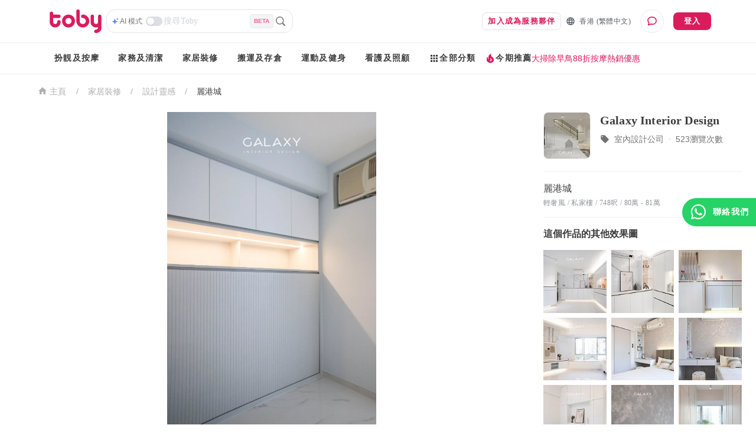

--- FILE ---
content_type: text/html; charset=utf-8
request_url: https://www.hellotoby.com/zh-hk/photos/20221212000400860220
body_size: 39313
content:
<!doctype html>
      <html lang="zh-HK">
        <head>
          <title data-rh="true">【麗港城裝修】麗港城 私家樓裝修- 室內設計 - 裝修案例 | Toby</title>
          <meta data-rh="true" charset="UTF-8"/><meta data-rh="true" property="og:site_name" content="Toby "/><meta data-rh="true" property="og:type" content="website"/><meta data-rh="true" property="og:locale" content="zh_HK"/><meta data-rh="true" property="og:locale:alternate" content="en_US"/><meta data-rh="true" property="og:image:width" content="1200"/><meta data-rh="true" property="og:image:height" content="630"/><meta data-rh="true" name="description" content="Toby 為你提供麗港城裝修案例資訊：由室內設計公司提供的裝修成品圖、私家樓裝修效果圖、 裝修價格參考、單位尺寸參考。立即查看！"/><meta data-rh="true" property="og:url" content="https://www.hellotoby.com/zh-hk/photos/20221212000400860220"/><meta data-rh="true" property="og:title" content="【麗港城裝修】麗港城 私家樓裝修- 室內設計 - 裝修案例"/><meta data-rh="true" property="og:description" content="Toby 為你提供麗港城裝修案例資訊：由室內設計公司提供的裝修成品圖、私家樓裝修效果圖、 裝修價格參考、單位尺寸參考。立即查看！"/><meta data-rh="true" property="og:image" content="https://staticfiles2.hellotoby.com/gallery/2022/12/822edc3bc8.png"/>
          <link data-rh="true" rel="canonical" hrefLang="zh-hk" href="https://www.hellotoby.com/zh-hk/photos/20221212000400860220"/>
          <script data-rh="true" type="application/javascript">(function(w,d,t,r,u){ w[u]=w[u]||[];w[u].push({'projectId':'10000','properties':{'pixelId':'10024970'}});var s=d.createElement(t);s.src=r;s.async=true;s.onload=s.onreadystatechange=function(){var y,rs=this.readyState,c=w[u];if(rs&&rs!="complete"&&rs!="loaded"){return}try{y=YAHOO.ywa.I13N.fireBeacon;w[u]=[];w[u].push=function(p){y([p])};y(c)}catch(e){}};var scr=d.getElementsByTagName(t)[0],par=scr.parentNode;par.insertBefore(s,scr)})(window,document,"script","https://s.yimg.com/wi/ytc.js","dotq"); </script><script data-rh="true" type="application/ld+json">{"@context":"http://schema.org","@type":"BreadcrumbList","itemListElement":[{"@type":"ListItem","position":1,"item":{"@id":"https://www.hellotoby.com/zh-hk","name":"香港"}},{"@type":"ListItem","position":2,"item":{"@id":"https://www.hellotoby.com/zh-hk/v/家居裝修","name":"家居裝修"}},{"@type":"ListItem","position":3,"item":{"@id":"https://www.hellotoby.com/zh-hk/id","name":"設計靈感"}},{"@type":"ListItem","position":4,"item":{"@id":"https://www.hellotoby.com/zh-hk/photos/20221212000400860220","name":"麗港城"}}]}</script><script data-rh="true" type="application/ld+json">{"@context":"http://schema.org","@type":"BreadcrumbList","itemListElement":[{"@type":"ListItem","position":1,"item":{"@id":"https://www.hellotoby.com/zh-hk/interior","name":"香港"}},{"@type":"ListItem","position":2,"item":{"@id":"https://www.hellotoby.com/zh-hk/id","name":"裝修效果圖"}},{"@type":"ListItem","position":3,"item":{"@id":"https://www.hellotoby.com/zh-hk/photos/20221212000400860220","name":"麗港城"}}]}</script>
          
          
          <link rel="shortcut icon" href="https://assets.hellotoby.com/favicon/favicon.ico" />
          <link rel="icon" sizes="16x16 32x32 64x64" href="https://assets.hellotoby.com/favicon/favicon.ico" />
          <link rel="apple-touch-icon" sizes="57x57" href="https://assets.hellotoby.com/favicon/apple-icon-57x57.png">
          <link rel="apple-touch-icon" sizes="60x60" href="https://assets.hellotoby.com/favicon/apple-icon-60x60.png">
          <link rel="apple-touch-icon" sizes="72x72" href="https://assets.hellotoby.com/favicon/apple-icon-72x72.png">
          <link rel="apple-touch-icon" sizes="76x76" href="https://assets.hellotoby.com/favicon/apple-icon-76x76.png">
          <link rel="apple-touch-icon" sizes="114x114" href="https://assets.hellotoby.com/favicon/apple-icon-114x114.png">
          <link rel="apple-touch-icon" sizes="120x120" href="https://assets.hellotoby.com/favicon/apple-icon-120x120.png">
          <link rel="apple-touch-icon" sizes="144x144" href="https://assets.hellotoby.com/favicon/apple-icon-144x144.png">
          <link rel="apple-touch-icon" sizes="152x152" href="https://assets.hellotoby.com/favicon/apple-icon-152x152.png">
          <link rel="apple-touch-icon" sizes="180x180" href="https://assets.hellotoby.com/favicon/apple-icon-180x180.png">
          <link rel="icon" type="image/png" sizes="192x192"  href="https://assets.hellotoby.com/favicon/android-icon-192x192.png">
          <link rel="icon" type="image/png" sizes="32x32" href="https://assets.hellotoby.com/favicon/favicon-32x32.png">
          <link rel="icon" type="image/png" sizes="96x96" href="https://assets.hellotoby.com/favicon/favicon-96x96.png">
          <link rel="icon" type="image/png" sizes="16x16" href="https://assets.hellotoby.com/favicon/favicon-16x16.png">
          <link rel="manifest" href="https://assets.hellotoby.com/favicon/manifest.json">
          <meta name="msapplication-TileColor" content="#ffffff">
          <meta name="msapplication-TileImage" content="https://assets.hellotoby.com/favicon/ms-icon-144x144.png">
          <meta name="msapplication-config" content="http://assets.hellotoby.com/favicon/browserconfig.xml" />
          <meta name="theme-color" content="#ffffff">
          <meta name="viewport" content="width=device-width, initial-scale=1.0, maximum-scale=1.0, user-scalable=no" />
          <meta name="apple-mobile-web-app-capable" content="yes" />
          <meta name="apple-itunes-app" content="app-id=1168549802" />
          <meta name="google-play-app" content="app-id=com.hellotoby.consumer.android" />
          <meta name="facebook-domain-verification" content="w1z6fevuq6qdi07o46u717lj8pl8sk" />
          <style id="jss-server-side">.MuiSvgIcon-root {
  fill: currentColor;
  width: 1em;
  height: 1em;
  display: inline-block;
  font-size: 1.5rem;
  transition: fill 200ms cubic-bezier(0.4, 0, 0.2, 1) 0ms;
  flex-shrink: 0;
  user-select: none;
}
.MuiSvgIcon-colorPrimary {
  color: #DA1C5C;
}
.MuiSvgIcon-colorSecondary {
  color: #2CB5BA;
}
.MuiSvgIcon-colorAction {
  color: rgba(0, 0, 0, 0.54);
}
.MuiSvgIcon-colorError {
  color: #c13515;
}
.MuiSvgIcon-colorDisabled {
  color: #ffffff;
}
.MuiSvgIcon-fontSizeInherit {
  font-size: inherit;
}
.MuiSvgIcon-fontSizeSmall {
  font-size: 1.25rem;
}
.MuiSvgIcon-fontSizeLarge {
  font-size: 2.1875rem;
}
html {
  box-sizing: border-box;
  -webkit-font-smoothing: antialiased;
  -moz-osx-font-smoothing: grayscale;
}
*, *::before, *::after {
  box-sizing: inherit;
}
strong, b {
  font-weight: 700;
}
body {
  color: #3D3D3D;
  margin: 0;
  font-size: 0.875rem;
  font-family: -apple-system, BlinkMacSystemFont, 'Segoe UI', Roboto, 'Helvetica Neue', Helvetica, Arial, 'PingFang HK', 'Microsoft YaHei', 'STHeiti', sans-serif;
  font-weight: 400;
  line-height: 1.43;
  background-color: #fff;
}
@media print {
  body {
    background-color: #fff;
  }
}
body::backdrop {
  background-color: #fff;
}
a {
  color: #3D3D3D;
  text-decoration: none;
}
textarea {
  font-family: -apple-system, BlinkMacSystemFont, 'Segoe UI', Roboto, 'Helvetica Neue', Helvetica, Arial, 'PingFang HK', 'Microsoft YaHei', 'STHeiti', sans-serif;
}
pre {
  font-family: -apple-system, BlinkMacSystemFont, 'Segoe UI', Roboto, 'Helvetica Neue', Helvetica, Arial, 'PingFang HK', 'Microsoft YaHei', 'STHeiti', sans-serif;
}
ol {
  margin: 0;
  padding-left: 32px;
}
ol li {
  padding-left: 16px;
}
.MuiButtonBase-root {
  color: inherit;
  border: 0;
  cursor: pointer;
  margin: 0;
  display: inline-flex;
  outline: 0;
  padding: 0;
  position: relative;
  align-items: center;
  user-select: none;
  border-radius: 0;
  vertical-align: middle;
  -moz-appearance: none;
  justify-content: center;
  text-decoration: none;
  background-color: transparent;
  -webkit-appearance: none;
  -webkit-tap-highlight-color: transparent;
}
.MuiButtonBase-root::-moz-focus-inner {
  border-style: none;
}
.MuiButtonBase-root.Mui-disabled {
  cursor: default;
  pointer-events: none;
}
@media print {
  .MuiButtonBase-root {
    color-adjust: exact;
  }
}
  .MuiButton-root {
    color: #3D3D3D;
    padding: 6px 16px;
    font-size: 0.875rem;
    min-width: 64px;
    box-sizing: border-box;
    transition: background-color 250ms cubic-bezier(0.4, 0, 0.2, 1) 0ms,box-shadow 250ms cubic-bezier(0.4, 0, 0.2, 1) 0ms,border 250ms cubic-bezier(0.4, 0, 0.2, 1) 0ms;
    font-family: -apple-system, BlinkMacSystemFont, 'Segoe UI', Roboto, 'Helvetica Neue', Helvetica, Arial, 'PingFang HK', 'Microsoft YaHei', 'STHeiti', sans-serif;
    font-weight: 600;
    line-height: 1.75;
    border-radius: 8px;
    letter-spacing: 1.25px;
    text-transform: uppercase;
  }
  .MuiButton-root:hover {
    text-decoration: none;
    background-color: rgba(61, 61, 61, 0.04);
  }
  .MuiButton-root.Mui-disabled {
    color: #ffffff;
  }
@media (hover: none) {
  .MuiButton-root:hover {
    background-color: transparent;
  }
}
  .MuiButton-root:hover.Mui-disabled {
    background-color: transparent;
  }
  .MuiButton-label {
    width: 100%;
    display: inherit;
    position: relative;
    align-items: inherit;
    justify-content: inherit;
  }
  .MuiButton-text {
    padding: 6px 8px;
  }
  .MuiButton-textPrimary {
    color: #DA1C5C;
  }
  .MuiButton-textPrimary:hover {
    background-color: rgba(218, 28, 92, 0.04);
  }
@media (hover: none) {
  .MuiButton-textPrimary:hover {
    background-color: transparent;
  }
}
  .MuiButton-textSecondary {
    color: #2CB5BA;
  }
  .MuiButton-textSecondary:hover {
    background-color: rgba(44, 181, 186, 0.04);
  }
@media (hover: none) {
  .MuiButton-textSecondary:hover {
    background-color: transparent;
  }
}
  .MuiButton-outlined {
    border: 1px solid rgba(0, 0, 0, 0.23);
    padding: 5px 15px;
    border-color: #e4e4e4;
  }
  .MuiButton-outlined.Mui-disabled {
    border: 1px solid #AFAFAF;
  }
  .MuiButton-outlinedPrimary {
    color: #DA1C5C;
    border: 1px solid rgba(218, 28, 92, 0.5);
    border-color: #e4e4e4;
  }
  .MuiButton-outlinedPrimary:hover {
    border: 1px solid #DA1C5C;
    background-color: rgba(218, 28, 92, 0.04);
  }
@media (hover: none) {
  .MuiButton-outlinedPrimary:hover {
    background-color: transparent;
  }
}
  .MuiButton-outlinedSecondary {
    color: #2CB5BA;
    border: 1px solid rgba(44, 181, 186, 0.5);
    border-color: #e4e4e4;
  }
  .MuiButton-outlinedSecondary:hover {
    border: 1px solid #2CB5BA;
    background-color: rgba(44, 181, 186, 0.04);
  }
  .MuiButton-outlinedSecondary.Mui-disabled {
    border: 1px solid #ffffff;
  }
@media (hover: none) {
  .MuiButton-outlinedSecondary:hover {
    background-color: transparent;
  }
}
  .MuiButton-contained {
    color: rgba(0, 0, 0, 0.87);
    box-shadow: 0px 1px 5px 0px rgba(61,61,61,0.04),0px 2px 2px 0px rgba(61,61,61,0.04),0px 3px 1px -2px rgba(61,61,61,0.08);
    background-color: #e0e0e0;
  }
  .MuiButton-contained:hover {
    box-shadow: 0px 2px 4px -1px rgba(61,61,61,0.04),0px 4px 5px 0px rgba(61,61,61,0.04),0px 1px 10px 0px rgba(61,61,61,0.08);
    background-color: #d5d5d5;
  }
  .MuiButton-contained.Mui-focusVisible {
    box-shadow: 0px 3px 5px -1px rgba(61,61,61,0.04),0px 6px 10px 0px rgba(61,61,61,0.04),0px 1px 18px 0px rgba(61,61,61,0.08);
  }
  .MuiButton-contained:active {
    box-shadow: 0px 5px 5px -3px rgba(61,61,61,0.04),0px 8px 10px 1px rgba(61,61,61,0.04),0px 3px 14px 2px rgba(61,61,61,0.08);
  }
  .MuiButton-contained.Mui-disabled {
    color: #ffffff;
    box-shadow: none;
    background-color: #AFAFAF;
  }
@media (hover: none) {
  .MuiButton-contained:hover {
    box-shadow: 0px 1px 5px 0px rgba(61,61,61,0.04),0px 2px 2px 0px rgba(61,61,61,0.04),0px 3px 1px -2px rgba(61,61,61,0.08);
    background-color: #e0e0e0;
  }
}
  .MuiButton-contained:hover.Mui-disabled {
    background-color: #AFAFAF;
  }
  .MuiButton-containedPrimary {
    color: #ffffff;
    background-color: #DA1C5C;
  }
  .MuiButton-containedPrimary:hover {
    background-color: rgb(152, 19, 64);
  }
@media (hover: none) {
  .MuiButton-containedPrimary:hover {
    background-color: #DA1C5C;
  }
}
  .MuiButton-containedSecondary {
    color: #ffffff;
    background-color: #2CB5BA;
  }
  .MuiButton-containedSecondary:hover {
    background-color: rgb(30, 126, 130);
  }
@media (hover: none) {
  .MuiButton-containedSecondary:hover {
    background-color: #2CB5BA;
  }
}
  .MuiButton-disableElevation {
    box-shadow: none;
  }
  .MuiButton-disableElevation:hover {
    box-shadow: none;
  }
  .MuiButton-disableElevation.Mui-focusVisible {
    box-shadow: none;
  }
  .MuiButton-disableElevation:active {
    box-shadow: none;
  }
  .MuiButton-disableElevation.Mui-disabled {
    box-shadow: none;
  }
  .MuiButton-colorInherit {
    color: inherit;
    border-color: currentColor;
  }
  .MuiButton-textSizeSmall {
    padding: 4px 5px;
    font-size: 0.8125rem;
  }
  .MuiButton-textSizeLarge {
    padding: 8px 11px;
    font-size: 0.9375rem;
  }
  .MuiButton-outlinedSizeSmall {
    padding: 3px 9px;
    font-size: 0.8125rem;
  }
  .MuiButton-outlinedSizeLarge {
    padding: 7px 21px;
    font-size: 0.9375rem;
  }
  .MuiButton-containedSizeSmall {
    padding: 4px 10px;
    font-size: 0.8125rem;
  }
  .MuiButton-containedSizeLarge {
    padding: 8px 22px;
    font-size: 0.9375rem;
  }
  .MuiButton-fullWidth {
    width: 100%;
  }
  .MuiButton-startIcon {
    flex: 0 1 0%;
    display: inherit;
    margin-left: -4px;
    margin-right: 8px;
  }
  .MuiButton-startIcon.MuiButton-iconSizeSmall {
    margin-left: -2px;
  }
  .MuiButton-endIcon {
    display: inherit;
    margin-left: 8px;
    margin-right: -4px;
  }
  .MuiButton-endIcon.MuiButton-iconSizeSmall {
    margin-right: -2px;
  }
  .MuiButton-iconSizeSmall > *:first-child {
    font-size: 18px;
  }
  .MuiButton-iconSizeMedium > *:first-child {
    font-size: 20px;
  }
  .MuiButton-iconSizeLarge > *:first-child {
    font-size: 22px;
  }
  .jss2 {
    margin-right: 4px;
  }
  .jss3 {
    visibility: hidden;
  }
  .jss4 {
    margin-left: 0;
    margin-right: 4px;
  }
  .jss5 {
    margin-left: 4px;
    margin-right: 0;
  }
  .jss6 {
    color: #AFAFAF !important;
    border-color: #e4e4e4;
  }
@media print {
  .MuiDialog-root {
    position: absolute !important;
  }
}
  .MuiDialog-scrollPaper {
    display: flex;
    align-items: center;
    justify-content: center;
  }
  .MuiDialog-scrollBody {
    overflow-x: hidden;
    overflow-y: auto;
    text-align: center;
  }
  .MuiDialog-scrollBody:after {
    width: 0;
    height: 100%;
    content: "";
    display: inline-block;
    vertical-align: middle;
  }
  .MuiDialog-container {
    height: 100%;
    outline: 0;
  }
@media print {
  .MuiDialog-container {
    height: auto;
  }
}
  .MuiDialog-paper {
    margin: 16px;
    position: relative;
    overflow-y: auto;
  }
@media print {
  .MuiDialog-paper {
    box-shadow: none;
    overflow-y: visible;
  }
}
  .MuiDialog-paperScrollPaper {
    display: flex;
    max-height: calc(100% - 64px);
    flex-direction: column;
  }
  .MuiDialog-paperScrollBody {
    display: inline-block;
    text-align: left;
    vertical-align: middle;
  }
  .MuiDialog-paperWidthFalse {
    max-width: calc(100% - 64px);
  }
  .MuiDialog-paperWidthXs {
    max-width: 444px;
  }
@media (max-width:507.95px) {
  .MuiDialog-paperWidthXs.MuiDialog-paperScrollBody {
    max-width: calc(100% - 64px);
  }
}
  .MuiDialog-paperWidthSm {
    max-width: 360px;
  }
@media (max-width:663.95px) {
  .MuiDialog-paperWidthSm.MuiDialog-paperScrollBody {
    max-width: 280px;
  }
}
  .MuiDialog-paperWidthMd {
    max-width: 552px;
  }
@media (max-width:1023.95px) {
  .MuiDialog-paperWidthMd.MuiDialog-paperScrollBody {
    max-width: 552px;
  }
}
@media (max-width:615.95px) {
  .MuiDialog-paperWidthMd.MuiDialog-paperScrollBody {
    max-width: calc(100% - 32px);
  }
}
  .MuiDialog-paperWidthLg {
    max-width: 744px;
  }
@media (max-width:1343.95px) {
  .MuiDialog-paperWidthLg.MuiDialog-paperScrollBody {
    max-width: 744px;
  }
}
@media (max-width:807.95px) {
  .MuiDialog-paperWidthLg.MuiDialog-paperScrollBody {
    max-width: calc(100% - 32px);
  }
}
  .MuiDialog-paperWidthXl {
    max-width: 1920px;
  }
@media (max-width:1983.95px) {
  .MuiDialog-paperWidthXl.MuiDialog-paperScrollBody {
    max-width: calc(100% - 64px);
  }
}
  .MuiDialog-paperFullWidth {
    width: calc(100% - 32px);
  }
  .MuiDialog-paperFullScreen {
    width: 100%;
    height: 100%;
    margin: 0;
    max-width: 100%;
    max-height: none;
    border-radius: 0;
  }
  .MuiDialog-paperFullScreen.MuiDialog-paperScrollBody {
    margin: 0;
    max-width: 100%;
  }
  .jss7 {
    top: 0;
    left: 0;
    padding: 16px;
    z-index: 2;
    position: absolute;
  }
@media (min-width:960px) {
  .jss7 {
    top: 0;
    left: unset;
    right: 0;
  }
}
  .jss8 {
    top: 0;
    right: 0;
    padding: 16px;
    z-index: 2;
    position: absolute;
  }
@media (min-width:960px) {
  .jss8 {
    top: 0;
    left: unset;
    right: 0;
    padding: 16px;
  }
}
  .jss9 {
    padding: 24px 24px 16px;
    font-size: 1.25rem;
    min-height: 56px;
    font-weight: 600;
    line-height: 1.4;
  }
  .jss10 {
    padding: 24px 24px 16px;;
    font-size: 1.25rem;
    text-align: center;
    font-weight: 600;
    line-height: 1.4;
  }
  .jss11 {
    padding: 0 16px 16px;
    font-size: 1.25rem;
    font-weight: 600;
    line-height: 1.4;
  }
@media (min-width:960px) {
  .jss11 {
    padding: 0 24px 16px;
  }
}
  .jss12 {
    padding: 0 16px 16px;
    font-size: 1.25rem;
    text-align: center;
    font-weight: 600;
    line-height: 1.4;
  }
@media (min-width:960px) {
  .jss12 {
    padding: 0 24px 16px;
  }
}
  .jss13 {
    height: calc(100% - 112px);
  }
@media (min-width:960px) {
  .jss14 {
    padding: 16px 24px;
  }
}
  .jss15 {
    height: 100%;
    padding: 16px;
  }
  .jss16 {
    height: calc(100vh - 56px);
    padding: 16px;
  }
  .jss17 {
    height: calc(100vh - 56px);
    padding: 0;
  }
  .jss18 {
    padding: 0;
  }
  .jss18:first-child {
    padding-top: 0;
  }
  .jss19 {
    padding: 0;
  }
  .jss19:first-child {
    padding-top: 0;
  }
  .jss20 {
    padding: 8px 24px;
    border-top: 0;
    border-bottom: 0;
  }
  .jss21 {
    padding: 0;
    border-top: 0;
    border-bottom: 0;
  }
  .jss21:first-child {
    padding-top: 0;
  }
  .jss22 {
    padding: 10px 16px;
  }
  .jss23 {
    padding: 24px;
  }
  .jss24 {
    padding: 16px;
  }
  .jss25 {
    padding: 10px 16px;
    justify-content: space-between;
  }
  .jss26 {
    left: 0;
    bottom: 0;
    height: auto;
    position: absolute;
    max-height: calc(100dvh - 56px);
    border-top-left-radius: 20px;
    border-top-right-radius: 20px;
  }
  .jss1 {
    background-color: #3D3D3D;
  }
  .jss27 {
    min-width: 280px;
  }</style>
          
          <style data-styled="true" data-styled-version="5.3.3">.bYzYPN{width:100%;position:relative;}/*!sc*/
@media (min-width:58.5em){.bYzYPN{max-width:1192px;margin:0 auto;padding:0 32px;}}/*!sc*/
data-styled.g512[id="sc-1diafni-1"]{content:"bYzYPN,"}/*!sc*/
.bbQGeF{font-family:PingFang HK;font-size:12px;line-height:16px;-webkit-letter-spacing:0.4px;-moz-letter-spacing:0.4px;-ms-letter-spacing:0.4px;letter-spacing:0.4px;}/*!sc*/
data-styled.g516[id="sc-1diafni-5"]{content:"bbQGeF,"}/*!sc*/
.bwTyCx{cursor:pointer;width:-webkit-fit-content;width:-moz-fit-content;width:fit-content;height:26px;display:-webkit-box;display:-webkit-flex;display:-ms-flexbox;display:flex;-webkit-flex-direction:row;-ms-flex-direction:row;flex-direction:row;-webkit-align-items:center;-webkit-box-align:center;-ms-flex-align:center;align-items:center;}/*!sc*/
data-styled.g542[id="mjcoxw-0"]{content:"bwTyCx,"}/*!sc*/
.jnDCSS{font-size:12px;line-height:16px;font-weight:500;padding-left:2px;padding-right:6px;color:#727272;-webkit-transition:color 0.1s ease-in-out;transition:color 0.1s ease-in-out;white-space:nowrap;text-overflow:ellipsis;display:-webkit-box;-webkit-line-clamp:1;-webkit-box-orient:vertical;}/*!sc*/
data-styled.g543[id="mjcoxw-1"]{content:"jnDCSS,"}/*!sc*/
.fCvXpj{margin:0;width:100%;background:#ffffff;border:1px solid #e4e4e4;background-image:none;background-origin:initial;background-clip:initial;border-radius:15px;display:-webkit-box;display:-webkit-flex;display:-ms-flexbox;display:flex;-webkit-flex-direction:column;-ms-flex-direction:column;flex-direction:column;grid-row-gap:8px;padding:10px 16px;-webkit-transition:all 0.2s ease-in-out;transition:all 0.2s ease-in-out;position:relative;}/*!sc*/
@media (min-width:58.5em){.fCvXpj{width:329px;margin:16px 0 32px;}}/*!sc*/
data-styled.g547[id="pj5i9c-0"]{content:"fCvXpj,"}/*!sc*/
.ePEBZK{font-family:PingFang HK;font-size:14px;line-height:20px;-webkit-letter-spacing:0.25px;-moz-letter-spacing:0.25px;-ms-letter-spacing:0.25px;letter-spacing:0.25px;width:100%;height:30px;border:none;outline:none;resize:none;overflow-y:auto;padding:0 2px;}/*!sc*/
.ePEBZK::-webkit-input-placeholder{color:#D0D3DA;}/*!sc*/
.ePEBZK::-moz-placeholder{color:#D0D3DA;}/*!sc*/
.ePEBZK:-ms-input-placeholder{color:#D0D3DA;}/*!sc*/
.ePEBZK::placeholder{color:#D0D3DA;}/*!sc*/
data-styled.g549[id="pj5i9c-2"]{content:"ePEBZK,"}/*!sc*/
.dQnxyv{display:-webkit-box;display:-webkit-flex;display:-ms-flexbox;display:flex;-webkit-flex-direction:row;-ms-flex-direction:row;flex-direction:row;-webkit-align-items:center;-webkit-box-align:center;-ms-flex-align:center;align-items:center;grid-column-gap:2px;}/*!sc*/
data-styled.g550[id="pj5i9c-3"]{content:"dQnxyv,"}/*!sc*/
.cKiQMF *{-webkit-transition:all 0.1s ease-in-out;transition:all 0.1s ease-in-out;}/*!sc*/
data-styled.g551[id="pj5i9c-4"]{content:"cKiQMF,"}/*!sc*/
.fWbNkg{width:28px;height:16px;border-radius:25px;background:#DCDEE4;position:relative;cursor:pointer;-webkit-transition:all 0.2s ease-in-out;transition:all 0.2s ease-in-out;}/*!sc*/
.fWbNkg::after{content:'';position:absolute;width:12px;height:12px;border-radius:50%;background:#FFFFFF;top:2px;left:2px;-webkit-transition:all 0.2s ease-in-out;transition:all 0.2s ease-in-out;box-shadow:0 1px 2px rgba(0,0,0,0.1);}/*!sc*/
data-styled.g552[id="pj5i9c-5"]{content:"fWbNkg,"}/*!sc*/
.ciYxTD{width:24px;height:24px;display:-webkit-box;display:-webkit-flex;display:-ms-flexbox;display:flex;-webkit-box-pack:center;-webkit-justify-content:center;-ms-flex-pack:center;justify-content:center;-webkit-align-items:center;-webkit-box-align:center;-ms-flex-align:center;align-items:center;cursor:pointer;}/*!sc*/
data-styled.g556[id="pj5i9c-9"]{content:"ciYxTD,"}/*!sc*/
.bAUxrx{color:#F2628E;display:-webkit-box;display:-webkit-flex;display:-ms-flexbox;display:flex;-webkit-box-pack:center;-webkit-justify-content:center;-ms-flex-pack:center;justify-content:center;-webkit-align-items:center;-webkit-box-align:center;-ms-flex-align:center;align-items:center;padding:4px 6px;background:#F3F4F6;border:1px solid #E7E9ED;border-radius:4px;font-size:10px;font-weight:600;text-transform:uppercase;-webkit-letter-spacing:0;-moz-letter-spacing:0;-ms-letter-spacing:0;letter-spacing:0;}/*!sc*/
data-styled.g565[id="pj5i9c-18"]{content:"bAUxrx,"}/*!sc*/
.dYkxrM{position:relative;}/*!sc*/
data-styled.g566[id="m3amhl-0"]{content:"dYkxrM,"}/*!sc*/
.eBbqKK{padding:0;margin:0;height:100%;border-radius:0;min-width:unset;border:none;display:-webkit-box;display:-webkit-flex;display:-ms-flexbox;display:flex;-webkit-align-items:center;-webkit-box-align:center;-ms-flex-align:center;align-items:center;line-height:16px;font-size:13px;background:transparent;color:#565D67;}/*!sc*/
.eBbqKK > span{margin:0 0 0 7px;}/*!sc*/
data-styled.g568[id="yhnon4-0"]{content:"eBbqKK,"}/*!sc*/
.ffnNUY{display:-webkit-box;display:-webkit-flex;display:-ms-flexbox;display:flex;-webkit-flex-direction:column;-ms-flex-direction:column;flex-direction:column;-webkit-box-pack:center;-webkit-justify-content:center;-ms-flex-pack:center;justify-content:center;-webkit-align-items:center;-webkit-box-align:center;-ms-flex-align:center;align-items:center;border:1px solid #ebebeb;border-radius:50%;width:40px;height:40px;margin-left:16px;cursor:pointer;position:relative;background:#ffffff;}/*!sc*/
data-styled.g603[id="fz5wi2-0"]{content:"ffnNUY,"}/*!sc*/
.bkSoQz{width:100%;text-transform:none !important;}/*!sc*/
@media (min-width:58.5em){.bkSoQz{width:auto;margin-right:8px;}}/*!sc*/
data-styled.g626[id="sc-1ma6iuv-7"]{content:"bkSoQz,"}/*!sc*/
.fskltK{background:unset;border-radius:0;font-family:PingFang HK;font-size:12px;line-height:16px;-webkit-letter-spacing:0.4px;-moz-letter-spacing:0.4px;-ms-letter-spacing:0.4px;letter-spacing:0.4px;}/*!sc*/
data-styled.g632[id="sc-1e1rjkm-3"]{content:"fskltK,"}/*!sc*/
.cRMpqt{position:absolute;top:calc(100% + 1px);left:0;padding-top:1px;z-index:1000;}/*!sc*/
.bSqUDO{position:absolute;top:calc(100% + 1px);left:0;left:50%;-webkit-transform:translateX(-50%);-ms-transform:translateX(-50%);transform:translateX(-50%);padding-top:1px;z-index:1000;}/*!sc*/
data-styled.g642[id="z1tq3q-0"]{content:"cRMpqt,bSqUDO,"}/*!sc*/
.jwJKP{position:relative;display:-webkit-box;display:-webkit-flex;display:-ms-flexbox;display:flex;padding:8px 0;}/*!sc*/
.jwJKP > .z1tq3q-0{display:none;}/*!sc*/
.jwJKP:hover{padding-bottom:6px;border-bottom:2px solid #DA1C5C;}/*!sc*/
.jwJKP:hover > .z1tq3q-0{display:block;}/*!sc*/
data-styled.g643[id="z1tq3q-1"]{content:"jwJKP,"}/*!sc*/
.kziiGH{display:-webkit-box;display:-webkit-flex;display:-ms-flexbox;display:flex;box-shadow:0px 8px 12px 0px rgba(61,61,61,0.08),0px 4px 32px 0px rgba(61,61,61,0.04),0px 16px 24px 0px rgba(61,61,61,0.04);border-radius:8px;background-color:#ffffff;}/*!sc*/
data-styled.g644[id="z1tq3q-2"]{content:"kziiGH,"}/*!sc*/
.eOJMVb{-webkit-flex:1;-ms-flex:1;flex:1;padding:12px 16px;min-width:140px;width:166px;}/*!sc*/
.eOJMVb:not(:first-child){border-left:1px solid #e4e4e4;}/*!sc*/
.fCGUNN{-webkit-flex:1;-ms-flex:1;flex:1;padding:12px 16px;min-width:140px;}/*!sc*/
.fCGUNN:not(:first-child){border-left:1px solid #e4e4e4;}/*!sc*/
.btdAhu{-webkit-flex:1;-ms-flex:1;flex:1;padding:12px 16px;min-width:140px;width:158px;}/*!sc*/
.btdAhu:not(:first-child){border-left:1px solid #e4e4e4;}/*!sc*/
.dtdAWp{-webkit-flex:1;-ms-flex:1;flex:1;padding:12px 16px;min-width:140px;width:146px;}/*!sc*/
.dtdAWp:not(:first-child){border-left:1px solid #e4e4e4;}/*!sc*/
data-styled.g645[id="z1tq3q-3"]{content:"eOJMVb,fCGUNN,btdAhu,dtdAWp,"}/*!sc*/
.fxbojn{display:-webkit-box;display:-webkit-flex;display:-ms-flexbox;display:flex;-webkit-flex-direction:column;-ms-flex-direction:column;flex-direction:column;}/*!sc*/
data-styled.g646[id="z1tq3q-4"]{content:"fxbojn,"}/*!sc*/
.oGXQg{display:block;font-family:PingFang HK;font-size:14px;line-height:20px;-webkit-letter-spacing:0.25px;-moz-letter-spacing:0.25px;-ms-letter-spacing:0.25px;letter-spacing:0.25px;padding:4px 0;}/*!sc*/
.oGXQg:hover{color:#DA1C5C;}/*!sc*/
data-styled.g647[id="z1tq3q-5"]{content:"oGXQg,"}/*!sc*/
.THrGJ{display:-webkit-box;display:-webkit-flex;display:-ms-flexbox;display:flex;gap:12px;}/*!sc*/
data-styled.g648[id="j4s5o9-0"]{content:"THrGJ,"}/*!sc*/
.bXNiTY{position:relative;display:-webkit-box;display:-webkit-flex;display:-ms-flexbox;display:flex;-webkit-align-items:center;-webkit-box-align:center;-ms-flex-align:center;align-items:center;gap:8px;}/*!sc*/
.bXNiTY > .z1tq3q-0{display:none;}/*!sc*/
.bXNiTY:hover > .z1tq3q-0{display:block;}/*!sc*/
data-styled.g649[id="j4s5o9-1"]{content:"bXNiTY,"}/*!sc*/
.fKKKgc{padding:16px 0;cursor:default;}/*!sc*/
.fKKKgc:hover{padding:16px 0 14px;border-bottom:2px solid #DA1C5C;}/*!sc*/
data-styled.g650[id="j4s5o9-2"]{content:"fKKKgc,"}/*!sc*/
.jXvlMw{font-family:PingFang HK;font-weight:600;font-size:14px;line-height:20px;-webkit-letter-spacing:1.25px;-moz-letter-spacing:1.25px;-ms-letter-spacing:1.25px;letter-spacing:1.25px;}/*!sc*/
data-styled.g651[id="j4s5o9-3"]{content:"jXvlMw,"}/*!sc*/
.iatWyz{color:#DA1C5C;}/*!sc*/
data-styled.g652[id="j4s5o9-4"]{content:"iatWyz,"}/*!sc*/
.bYdoRZ{display:-webkit-box;display:-webkit-flex;display:-ms-flexbox;display:flex;padding:8px 16px;gap:8px;-webkit-align-items:center;-webkit-box-align:center;-ms-flex-align:center;align-items:center;font-family:PingFang HK;font-weight:600;font-size:14px;line-height:20px;-webkit-letter-spacing:1.25px;-moz-letter-spacing:1.25px;-ms-letter-spacing:1.25px;letter-spacing:1.25px;cursor:default;}/*!sc*/
data-styled.g653[id="sc-1xkqgpm-0"]{content:"bYdoRZ,"}/*!sc*/
.iHhapJ{font-family:PingFang HK;font-weight:600;font-size:16px;line-height:24px;-webkit-letter-spacing:0.15px;-moz-letter-spacing:0.15px;-ms-letter-spacing:0.15px;letter-spacing:0.15px;margin-bottom:8px;}/*!sc*/
data-styled.g654[id="sc-1xkqgpm-1"]{content:"iHhapJ,"}/*!sc*/
.gCoQHT{font-family:PingFang HK;font-weight:600;font-size:14px;line-height:20px;-webkit-letter-spacing:1.25px;-moz-letter-spacing:1.25px;-ms-letter-spacing:1.25px;letter-spacing:1.25px;padding:8px 16px;cursor:pointer;}/*!sc*/
data-styled.g655[id="ud9h9t-0"]{content:"gCoQHT,"}/*!sc*/
.kZyuQQ{display:-webkit-box;display:-webkit-flex;display:-ms-flexbox;display:flex;gap:8px;-webkit-align-items:center;-webkit-box-align:center;-ms-flex-align:center;align-items:center;font-family:PingFang HK;font-weight:600;font-size:14px;line-height:20px;-webkit-letter-spacing:1.25px;-moz-letter-spacing:1.25px;-ms-letter-spacing:1.25px;letter-spacing:1.25px;margin-top:4px;margin-bottom:8px;}/*!sc*/
.kZyuQQ:hover{color:#DA1C5C;}/*!sc*/
data-styled.g656[id="ud9h9t-1"]{content:"kZyuQQ,"}/*!sc*/
.bQBlSA{border-bottom:1px solid #ebebeb;}/*!sc*/
data-styled.g657[id="sc-1cwxrrx-0"]{content:"bQBlSA,"}/*!sc*/
.gfwkcg{display:-webkit-box;display:-webkit-flex;display:-ms-flexbox;display:flex;-webkit-box-pack:start;-webkit-justify-content:flex-start;-ms-flex-pack:start;justify-content:flex-start;-webkit-align-items:center;-webkit-box-align:center;-ms-flex-align:center;align-items:center;min-height:52px;gap:20px;}/*!sc*/
data-styled.g658[id="sc-1cwxrrx-1"]{content:"gfwkcg,"}/*!sc*/
.eGTDde{display:-webkit-box;display:-webkit-flex;display:-ms-flexbox;display:flex;-webkit-align-items:center;-webkit-box-align:center;-ms-flex-align:center;align-items:center;gap:8px;}/*!sc*/
data-styled.g659[id="sc-1cwxrrx-2"]{content:"eGTDde,"}/*!sc*/
.kvEkWZ{width:100%;border-bottom:1px solid #ebebeb;}/*!sc*/
data-styled.g660[id="sc-1wsf9xm-0"]{content:"kvEkWZ,"}/*!sc*/
.jQrwXE{display:-webkit-box;display:-webkit-flex;display:-ms-flexbox;display:flex;-webkit-box-pack:justify;-webkit-justify-content:space-between;-ms-flex-pack:justify;justify-content:space-between;-webkit-align-items:center;-webkit-box-align:center;-ms-flex-align:center;align-items:center;min-height:72px;}/*!sc*/
data-styled.g661[id="sc-1wsf9xm-1"]{content:"jQrwXE,"}/*!sc*/
.coXbSv{display:-webkit-box;display:-webkit-flex;display:-ms-flexbox;display:flex;-webkit-align-items:center;-webkit-box-align:center;-ms-flex-align:center;align-items:center;gap:16px;max-width:420px;}/*!sc*/
data-styled.g662[id="sc-1wsf9xm-2"]{content:"coXbSv,"}/*!sc*/
.gWSA-Di{display:-webkit-box;display:-webkit-flex;display:-ms-flexbox;display:flex;-webkit-align-items:center;-webkit-box-align:center;-ms-flex-align:center;align-items:center;}/*!sc*/
data-styled.g663[id="sc-1wsf9xm-3"]{content:"gWSA-Di,"}/*!sc*/
.gAkzBF{display:-webkit-box;display:-webkit-flex;display:-ms-flexbox;display:flex;-webkit-align-items:center;-webkit-box-align:center;-ms-flex-align:center;align-items:center;}/*!sc*/
data-styled.g664[id="sc-1wsf9xm-4"]{content:"gAkzBF,"}/*!sc*/
.jsVMrq{display:-webkit-box;display:-webkit-flex;display:-ms-flexbox;display:flex;-webkit-align-items:center;-webkit-box-align:center;-ms-flex-align:center;align-items:center;gap:8px;padding-left:16px;}/*!sc*/
data-styled.g665[id="sc-1wsf9xm-5"]{content:"jsVMrq,"}/*!sc*/
.fNmaqU{margin-left:16px;}/*!sc*/
data-styled.g667[id="sc-1wsf9xm-7"]{content:"fNmaqU,"}/*!sc*/
.kZyfpi{margin:0px;padding:4px 8px;}/*!sc*/
data-styled.g671[id="sc-1wsf9xm-11"]{content:"kZyfpi,"}/*!sc*/
h1,h2,h3{margin-top:0;margin-bottom:0;}/*!sc*/
data-styled.g688[id="sc-global-eqqclV1"]{content:"sc-global-eqqclV1,"}/*!sc*/
.hjIMW{position:fixed;left:calc(100% - 52px);top:50%;-webkit-transform:translateY(-50%);-ms-transform:translateY(-50%);transform:translateY(-50%);display:-webkit-box;display:-webkit-flex;display:-ms-flexbox;display:flex;-webkit-align-items:center;-webkit-box-align:center;-ms-flex-align:center;align-items:center;white-space:nowrap;background-color:#25d366;padding:8px 12px;border-radius:40px 0px 0px 40px;color:#ffffff;font-family:PingFang HK;font-weight:600;font-size:14px;line-height:20px;-webkit-letter-spacing:1.25px;-moz-letter-spacing:1.25px;-ms-letter-spacing:1.25px;letter-spacing:1.25px;cursor:pointer;z-index:100;-webkit-transition:-webkit-transform 0.6s;-webkit-transition:transform 0.6s;transition:transform 0.6s;}/*!sc*/
@media (min-width:58.5em){.hjIMW{-webkit-transform:translate(calc(-100% + 52px),-50%);-ms-transform:translate(calc(-100% + 52px),-50%);transform:translate(calc(-100% + 52px),-50%);}}/*!sc*/
.hjIMW svg{margin-right:8px;}/*!sc*/
data-styled.g689[id="eldrek-0"]{content:"hjIMW,"}/*!sc*/
.EsUec{width:100%;display:-webkit-box;display:-webkit-flex;display:-ms-flexbox;display:flex;-webkit-flex-direction:row;-ms-flex-direction:row;flex-direction:row;-webkit-flex-wrap:nowrap;-ms-flex-wrap:nowrap;flex-wrap:nowrap;-webkit-align-items:center;-webkit-box-align:center;-ms-flex-align:center;align-items:center;background:#ffffff;z-index:1;padding:8px 0;}/*!sc*/
@media (min-width:58.5em){.EsUec{padding:16px 0 24px;background:none;border:none;width:100%;margin:0 auto;}}/*!sc*/
data-styled.g690[id="ifh84a-0"]{content:"EsUec,"}/*!sc*/
.gufziH{padding:0 16px;color:#AFAFAF;}/*!sc*/
data-styled.g691[id="ifh84a-1"]{content:"gufziH,"}/*!sc*/
.jiffkr{color:#AFAFAF;-webkit-flex:0 0 auto;-ms-flex:0 0 auto;flex:0 0 auto;font-family:PingFang HK;font-size:14px;line-height:20px;-webkit-letter-spacing:0.25px;-moz-letter-spacing:0.25px;-ms-letter-spacing:0.25px;letter-spacing:0.25px;}/*!sc*/
data-styled.g692[id="ifh84a-2"]{content:"jiffkr,"}/*!sc*/
.fqZyEL{margin-right:4px;line-height:20px;}/*!sc*/
data-styled.g693[id="ifh84a-3"]{content:"fqZyEL,"}/*!sc*/
.hKubnc{white-space:nowrap;text-overflow:ellipsis;overflow:hidden;color:#AFAFAF;}/*!sc*/
.fciDmg{white-space:nowrap;text-overflow:ellipsis;overflow:hidden;color:#3D3D3D;}/*!sc*/
data-styled.g694[id="ifh84a-4"]{content:"hKubnc,fciDmg,"}/*!sc*/
@media (min-width:58.5em){.jkoRMh{padding:0;}}/*!sc*/
data-styled.g700[id="sc-14400xk-0"]{content:"jkoRMh,"}/*!sc*/
.pVHRY{position:relative;cursor:pointer;}/*!sc*/
data-styled.g702[id="fiwuca-0"]{content:"pVHRY,"}/*!sc*/
.bUfSyI{border:none;outline:none;background:none;display:-webkit-box;display:-webkit-flex;display:-ms-flexbox;display:flex;-webkit-align-items:center;-webkit-box-align:center;-ms-flex-align:center;align-items:center;-webkit-flex-direction:column;-ms-flex-direction:column;flex-direction:column;-webkit-box-pack:center;-webkit-justify-content:center;-ms-flex-pack:center;justify-content:center;padding:0;height:100%;}/*!sc*/
@media (min-width:58.5em){.bUfSyI{-webkit-flex-direction:row;-ms-flex-direction:row;flex-direction:row;}}/*!sc*/
data-styled.g704[id="fiwuca-2"]{content:"bUfSyI,"}/*!sc*/
.dVvJah{margin-left:16px;}/*!sc*/
data-styled.g719[id="sc-1jw3iny-0"]{content:"dVvJah,"}/*!sc*/
.gHksu{display:-webkit-box;display:-webkit-flex;display:-ms-flexbox;display:flex;-webkit-align-items:center;-webkit-box-align:center;-ms-flex-align:center;align-items:center;}/*!sc*/
data-styled.g721[id="sc-29io2s-0"]{content:"gHksu,"}/*!sc*/
.eMZBZU{display:-webkit-box;display:-webkit-flex;display:-ms-flexbox;display:flex;-webkit-flex:0 0 auto;-ms-flex:0 0 auto;flex:0 0 auto;}/*!sc*/
@media (min-width:58.5em){.eMZBZU{padding:16px 0;}}/*!sc*/
data-styled.g722[id="sc-29io2s-1"]{content:"eMZBZU,"}/*!sc*/
.wdaYI{width:100%;display:-webkit-box;display:-webkit-flex;display:-ms-flexbox;display:flex;position:relative;min-height:200px;background-color:white;}/*!sc*/
@media (min-width:58.5em){.wdaYI{height:calc(100vh - 165px);min-height:auto;padding-top:24px;}}/*!sc*/
data-styled.g730[id="v9w6sk-0"]{content:"wdaYI,"}/*!sc*/
.lnWXHi{width:100%;object-fit:contain;}/*!sc*/
@media (min-width:58.5em){.lnWXHi{height:100%;}}/*!sc*/
data-styled.g731[id="v9w6sk-1"]{content:"lnWXHi,"}/*!sc*/
.bxGHZE{width:100%;}/*!sc*/
data-styled.g732[id="v9w6sk-2"]{content:"bxGHZE,"}/*!sc*/
.kuHvcq{position:absolute;left:16px;top:50%;}/*!sc*/
data-styled.g733[id="v9w6sk-3"]{content:"kuHvcq,"}/*!sc*/
.gafUvq{position:absolute;right:16px;top:50%;}/*!sc*/
data-styled.g734[id="v9w6sk-4"]{content:"gafUvq,"}/*!sc*/
.cFOKkV{padding:16px;background-color:white;border-bottom:1px solid #F0F0F0;}/*!sc*/
@media (min-width:58.5em){.cFOKkV{display:-webkit-box;display:-webkit-flex;display:-ms-flexbox;display:flex;padding:0 0 16px;}}/*!sc*/
data-styled.g740[id="bgvmar-0"]{content:"cFOKkV,"}/*!sc*/
.nFlEv{display:-webkit-box;display:-webkit-flex;display:-ms-flexbox;display:flex;cursor:pointer;}/*!sc*/
data-styled.g741[id="bgvmar-1"]{content:"nFlEv,"}/*!sc*/
.kxAVKo{width:64px;height:64px;object-fit:cover;border:1px solid #F0F0F0;border-radius:8px;}/*!sc*/
@media (min-width:58.5em){.kxAVKo{width:80px;height:80px;}}/*!sc*/
data-styled.g742[id="bgvmar-2"]{content:"kxAVKo,"}/*!sc*/
.fhruZT{-webkit-flex:1;-ms-flex:1;flex:1;padding:8px 0 0 0;}/*!sc*/
@media (min-width:58.5em){.fhruZT{padding:0;}}/*!sc*/
data-styled.g743[id="bgvmar-3"]{content:"fhruZT,"}/*!sc*/
.eptATb{padding-bottom:8px;font-family:PingFang HK;font-weight:600;font-size:20px;line-height:28px;-webkit-letter-spacing:0.15px;-moz-letter-spacing:0.15px;-ms-letter-spacing:0.15px;letter-spacing:0.15px;cursor:pointer;}/*!sc*/
data-styled.g744[id="bgvmar-4"]{content:"eptATb,"}/*!sc*/
.csgOgX{color:#565D67;display:-webkit-box;display:-webkit-flex;display:-ms-flexbox;display:flex;-webkit-align-items:center;-webkit-box-align:center;-ms-flex-align:center;align-items:center;}/*!sc*/
data-styled.g745[id="bgvmar-5"]{content:"csgOgX,"}/*!sc*/
.gzbDZq{display:-webkit-box;display:-webkit-flex;display:-ms-flexbox;display:flex;-webkit-box-pack:center;-webkit-justify-content:center;-ms-flex-pack:center;justify-content:center;-webkit-align-items:center;-webkit-box-align:center;-ms-flex-align:center;align-items:center;color:#727272;}/*!sc*/
data-styled.g746[id="bgvmar-6"]{content:"gzbDZq,"}/*!sc*/
.fWdUph{height:4px;width:4px;background-color:#F0F0F0;border-radius:50%;margin:0 8px;}/*!sc*/
data-styled.g747[id="bgvmar-7"]{content:"fWdUph,"}/*!sc*/
.kkJjOd{color:#727272;}/*!sc*/
data-styled.g749[id="bgvmar-9"]{content:"kkJjOd,"}/*!sc*/
.hefrmq{border-bottom:1px solid #F0F0F0;padding:16px;background-color:white;margin-bottom:8px;}/*!sc*/
@media (min-width:58.5em){.hefrmq{padding:16px 0;margin-bottom:0;}}/*!sc*/
data-styled.g750[id="bgvmar-10"]{content:"hefrmq,"}/*!sc*/
.eXWwWn{padding-bottom:4px;font-family:PingFang HK;font-size:16px;line-height:24px;-webkit-letter-spacing:0.15px;-moz-letter-spacing:0.15px;-ms-letter-spacing:0.15px;letter-spacing:0.15px;}/*!sc*/
data-styled.g751[id="bgvmar-11"]{content:"eXWwWn,"}/*!sc*/
.iztnhF{color:#8D9299;}/*!sc*/
data-styled.g752[id="bgvmar-12"]{content:"iztnhF,"}/*!sc*/
.LbLDC{margin-right:8px;}/*!sc*/
data-styled.g753[id="bgvmar-13"]{content:"LbLDC,"}/*!sc*/
.gneFON{padding-left:16px;}/*!sc*/
@media (min-width:58.5em){.gneFON{padding-left:0;}}/*!sc*/
data-styled.g754[id="bgvmar-14"]{content:"gneFON,"}/*!sc*/
@media (min-width:58.5em){.iuolDm{padding-left:16px;}}/*!sc*/
data-styled.g755[id="bgvmar-15"]{content:"iuolDm,"}/*!sc*/
.jngoPc{width:100%;padding:16px 16px 72px;background-color:#ffffff;}/*!sc*/
@media (min-width:58.5em){.jngoPc{padding:16px 0;}}/*!sc*/
data-styled.g756[id="sc-1jgedj1-0"]{content:"jngoPc,"}/*!sc*/
.iMDUMf{margin-bottom:0 !important;}/*!sc*/
data-styled.g757[id="sc-1jgedj1-1"]{content:"iMDUMf,"}/*!sc*/
.bevfcN{display:grid;grid-template-columns:1fr 1fr 1fr;grid-gap:8px;width:100%;}/*!sc*/
data-styled.g758[id="sc-1jgedj1-2"]{content:"bevfcN,"}/*!sc*/
.eHkLcM{width:100%;display:block;position:relative;}/*!sc*/
.eHkLcM:before{content:'';display:block;height:0;width:0;padding-bottom:100%;}/*!sc*/
data-styled.g759[id="sc-1jgedj1-3"]{content:"eHkLcM,"}/*!sc*/
.heeVkZ{display:-webkit-box;display:-webkit-flex;display:-ms-flexbox;display:flex;padding-bottom:16px;-webkit-box-pack:justify;-webkit-justify-content:space-between;-ms-flex-pack:justify;justify-content:space-between;}/*!sc*/
data-styled.g760[id="sc-1jgedj1-4"]{content:"heeVkZ,"}/*!sc*/
.fpGrmI{width:100%;}/*!sc*/
.ejCYIH{width:100%;padding:2px;border:1px solid #DA1C5C;}/*!sc*/
data-styled.g761[id="sc-1jgedj1-5"]{content:"fpGrmI,ejCYIH,"}/*!sc*/
.jebfHV{position:absolute;top:0;width:100%;height:100%;object-fit:cover;}/*!sc*/
data-styled.g762[id="sc-1jgedj1-6"]{content:"jebfHV,"}/*!sc*/
.iEXHsc{padding:18px 64px 0;}/*!sc*/
data-styled.g763[id="sc-16pxdka-0"]{content:"iEXHsc,"}/*!sc*/
.cmKAFD{padding-bottom:16px;}/*!sc*/
@media (min-width:58.5em){.cmKAFD{padding-bottom:0;}}/*!sc*/
data-styled.g764[id="sc-16pxdka-1"]{content:"cmKAFD,"}/*!sc*/
.hjiwfe{background-color:#F0F0F0;}/*!sc*/
@media (min-width:58.5em){.hjiwfe{background-color:#ffffff;display:grid;grid-column-gap:24px;grid-template-columns:1fr 360px;}}/*!sc*/
data-styled.g766[id="sc-16pxdka-3"]{content:"hjiwfe,"}/*!sc*/
.kVHWNn{width:100%;}/*!sc*/
@media (min-width:58.5em){.kVHWNn{padding:24px 24px 0 0;height:calc(100vh - 97px);overflow-y:scroll;}}/*!sc*/
data-styled.g767[id="sc-16pxdka-4"]{content:"kVHWNn,"}/*!sc*/
@media (min-width:58.5em){.cjtHVL{padding-left:24px;}}/*!sc*/
data-styled.g768[id="sc-16pxdka-5"]{content:"cjtHVL,"}/*!sc*/
.esqZAT{display:-webkit-box;display:-webkit-flex;display:-ms-flexbox;display:flex;-webkit-align-items:center;-webkit-box-align:center;-ms-flex-align:center;align-items:center;color:#DA1C5C;font-weight:bold;font-size:16px;line-height:24px;cursor:pointer;}/*!sc*/
.esqZAT:hover{color:#E1497C;}/*!sc*/
.esqZAT:hover > svg > path{fill:#E1497C !important;}/*!sc*/
.esqZAT:active,.esqZAT:focus{color:#AE1649;}/*!sc*/
.esqZAT:active,.esqZAT:focus > svg > path{fill:#AE1649 !important;}/*!sc*/
data-styled.g769[id="sc-16pxdka-6"]{content:"esqZAT,"}/*!sc*/
.bbollO{margin-right:8px;}/*!sc*/
data-styled.g770[id="sc-16pxdka-7"]{content:"bbollO,"}/*!sc*/
@media (min-width:58.5em){.ldvRdj{margin-bottom:40px;}}/*!sc*/
data-styled.g771[id="sc-16pxdka-8"]{content:"ldvRdj,"}/*!sc*/
</style>
          
          
          
          <script src="https://analytics.ahrefs.com/analytics.js" data-key="YgwwhUXTs9cIYsrxtA8VgA" defer="true"></script>
        </head>
        <body>
          <div id="content"><div id="toby-app-container-"><div><div class="sc-1wsf9xm-0 kvEkWZ"><div class="sc-1diafni-1 sc-1wsf9xm-1 bYzYPN jQrwXE"><div class="sc-1wsf9xm-2 coXbSv"><a href="/zh-hk" class="sc-1wsf9xm-3 gWSA-Di"><svg style="margin:0 calc(40px / 5)" width="88" height="40" viewBox="0 0 140 64" fill="none" xmlns="http://www.w3.org/2000/svg"><path d="M29.46 34.13c0 4.18-1.416 7.691-4.253 10.532-2.836 2.837-6.338 4.257-10.443 4.257-4.177 0-7.683-1.42-10.516-4.257C1.416 41.822 0 38.311 0 34.13V10.532c0-1.344.447-2.464 1.269-3.363.821-.894 1.938-1.267 3.283-1.267 1.344 0 2.46.449 3.355 1.267.893.895 1.268 2.019 1.268 3.363v3.659h15.662c1.344 0 2.46.449 3.283 1.267.821.823 1.268 1.942 1.268 3.286 0 3.138-1.492 4.63-4.551 4.63H9.175v10.68c0 1.569.523 2.837 1.64 3.96 1.045 1.047 2.385 1.645 3.953 1.645s2.832-.522 3.877-1.645c1.046-1.047 1.568-2.391 1.568-3.96v-.598c0-1.344.447-2.39 1.344-3.286.894-.894 2.015-1.267 3.284-1.267 1.344 0 2.385.449 3.283 1.268.893.894 1.336 1.941 1.336 3.285v.674zM50.718 14.038c4.923 0 9.1 1.645 12.455 5.003 3.354 3.362 5.07 7.466 5.07 12.397s-1.716 9.112-5.07 12.474c-3.356 3.362-7.532 5.079-12.455 5.079-4.922 0-9.1-1.717-12.382-5.08-3.355-3.361-4.999-7.542-4.999-12.473 0-4.93 1.64-9.111 4.999-12.397 3.283-3.282 7.46-5.003 12.382-5.003zm0 9.264c-2.314 0-4.252.822-5.816 2.391-1.64 1.569-2.386 3.51-2.386 5.826 0 2.315.822 4.256 2.386 5.825 1.568 1.645 3.506 2.463 5.816 2.463 2.314 0 4.253-.822 5.816-2.463 1.64-1.645 2.462-3.583 2.462-5.825 0-2.24-.822-4.257-2.462-5.826-1.64-1.573-3.578-2.391-5.816-2.391zM96.989 34.94c.478-1.03.718-2.174.718-3.425 0-2.315-.822-4.257-2.462-5.826-1.639-1.645-3.578-2.463-5.816-2.463-1.344 0-2.461-.45-3.283-1.268-.822-.823-1.269-1.942-1.269-3.286s.447-2.463 1.269-3.362c.822-.971 1.939-1.42 3.283-1.42 4.923 0 9.1 1.717 12.455 5.079 3.354 3.362 5.07 7.543 5.07 12.473 0 4.855-1.716 9.035-5.07 12.398-3.431 3.362-7.532 5.079-12.383 5.079-4.847 0-9.023-1.717-12.382-5.08-3.355-3.362-5.07-7.542-5.07-12.397V4.554c0-1.344.446-2.392 1.268-3.286C74.211.373 75.256 0 76.6 0c1.345 0 2.461.45 3.355 1.268.894.822 1.269 1.942 1.269 3.362v26.885c0 2.315.821 4.256 2.385 5.825 1.568 1.569 3.506 2.391 5.816 2.391 2.314 0 4.253-.822 5.817-2.391a7.813 7.813 0 001.747-2.4zM125.38 48.915c-4.177 0-7.683-1.42-10.516-4.257-2.832-2.837-4.252-6.347-4.252-10.532V18.668c0-1.344.447-2.463 1.269-3.286.821-.822 1.938-1.268 3.282-1.268 3.132 0 4.624 1.493 4.624 4.554v15.458c0 1.57.523 2.837 1.639 3.96 1.045 1.047 2.386 1.645 3.954 1.645 1.567 0 2.832-.521 3.877-1.645 1.045-1.047 1.568-2.39 1.568-3.96V18.668c0-1.344.447-2.463 1.268-3.286.894-.822 2.015-1.268 3.355-1.268 1.345 0 2.461.45 3.283 1.268.822.823 1.269 1.942 1.269 3.286v30.544c0 4.18-1.416 7.69-4.252 10.531C132.915 62.58 129.409 64 125.232 64h-.299c-1.345 0-2.462-.45-3.355-1.268-.894-.822-1.268-1.941-1.268-3.285 0-1.345.446-2.464 1.268-3.363.893-.894 2.014-1.268 3.355-1.268h.299c1.492 0 2.836-.521 3.878-1.645 1.116-1.119 1.639-2.39 1.639-3.883V48.02c-1.564.522-3.43.895-5.369.895z" fill="#DA1C5C"></path></svg></a><div class="pj5i9c-0 fCvXpj sc-1wsf9xm-11 kZyfpi"><div class="pj5i9c-3 dQnxyv"><div class="mjcoxw-0 bwTyCx"><svg class="pj5i9c-4 cKiQMF" width="12" height="12" viewBox="0 0 11 11" fill="none" xmlns="http://www.w3.org/2000/svg"><path d="M4.53107 2.26725C4.69215 1.83194 5.30785 1.83194 5.46893 2.26725L6.27067 4.43393C6.32131 4.57078 6.42921 4.67869 6.56607 4.72933L8.73275 5.53107C9.16806 5.69215 9.16806 6.30785 8.73275 6.46893L6.56607 7.27067C6.42921 7.32131 6.32131 7.42921 6.27067 7.56607L5.46893 9.73275C5.30785 10.1681 4.69215 10.1681 4.53107 9.73275L3.72933 7.56607C3.67869 7.42921 3.57079 7.32131 3.43393 7.27067L1.26725 6.46893C0.831944 6.30785 0.831944 5.69215 1.26725 5.53107L3.43393 4.72933C3.57078 4.67869 3.67869 4.57079 3.72933 4.43393L4.53107 2.26725Z" fill="#6690E0"></path><path d="M8.81243 0.506901C8.87686 0.332777 9.12314 0.332777 9.18757 0.506901L9.50827 1.37357C9.52852 1.42831 9.57169 1.47148 9.62643 1.49173L10.4931 1.81243C10.6672 1.87686 10.6672 2.12314 10.4931 2.18757L9.62643 2.50827C9.57169 2.52852 9.52852 2.57169 9.50827 2.62643L9.18757 3.4931C9.12314 3.66722 8.87686 3.66722 8.81243 3.4931L8.49173 2.62643C8.47148 2.57169 8.42831 2.52852 8.37357 2.50827L7.5069 2.18757C7.33278 2.12314 7.33278 1.87686 7.5069 1.81243L8.37357 1.49173C8.42831 1.47148 8.47148 1.42831 8.49173 1.37357L8.81243 0.506901Z" fill="#6690E0"></path></svg><div class="mjcoxw-1 jnDCSS">AI 模式</div><div class="pj5i9c-5 fWbNkg"></div></div><input placeholder="搜尋Toby" class="pj5i9c-2 ePEBZK" value=""/><div class="pj5i9c-18 bAUxrx">Beta</div><div style="opacity:0.5;cursor:not-allowed" class="pj5i9c-9 ciYxTD"><svg width="24" height="24" viewBox="0 0 16 16" xmlns="http://www.w3.org/2000/svg"><path fill="#000000" d="M13.0965 11.9354c.1475.1475.2367.3587.2367.5769 0 .4486-.3711.8204-.8197.8204-.2182 0-.4302-.0899-.577-.2435l-2.19935-2.1923c-.74978.5192-1.64705.795-2.55738.795-2.49363 0-4.51327-2.0195-4.51327-4.51294 0-2.49345 2.01964-4.51294 4.51327-4.51294 2.49362 0 4.51253 2.01949 4.51253 4.51294 0 .91026-.2758 1.80747-.7944 2.55796l2.1986 2.19848zm-5.91822-1.2951c1.90902 0 3.46232-1.55318 3.46232-3.46206 0-1.90888-1.5533-3.46209-3.46232-3.46209-1.90978 0-3.46311 1.55321-3.46311 3.46209S5.2685 10.6403 7.17828 10.6403z"></path></svg></div></div></div></div><div class="sc-1wsf9xm-4 gAkzBF"><ul class="sc-1wsf9xm-5 jsVMrq"><button class="MuiButtonBase-root MuiButton-root MuiButton-outlined sc-1ma6iuv-7 bkSoQz MuiButton-outlinedPrimary MuiButton-outlinedSizeSmall MuiButton-sizeSmall MuiButton-disableElevation" tabindex="0" type="button"><span class="MuiButton-label"><span>加入成為服務夥伴</span></span></button><div class="m3amhl-0 dYkxrM"><button class="yhnon4-0 eBbqKK sc-1e1rjkm-3 fskltK" data-test-id="nav-option-language" data-test-value="香港 (繁體中文)"><svg class="MuiSvgIcon-root" focusable="false" viewBox="0 0 24 24" aria-hidden="true" style="width:16px;height:16px"><path d="M11.99 2C6.47 2 2 6.48 2 12s4.47 10 9.99 10C17.52 22 22 17.52 22 12S17.52 2 11.99 2zm6.93 6h-2.95c-.32-1.25-.78-2.45-1.38-3.56 1.84.63 3.37 1.91 4.33 3.56zM12 4.04c.83 1.2 1.48 2.53 1.91 3.96h-3.82c.43-1.43 1.08-2.76 1.91-3.96zM4.26 14C4.1 13.36 4 12.69 4 12s.1-1.36.26-2h3.38c-.08.66-.14 1.32-.14 2s.06 1.34.14 2H4.26zm.82 2h2.95c.32 1.25.78 2.45 1.38 3.56-1.84-.63-3.37-1.9-4.33-3.56zm2.95-8H5.08c.96-1.66 2.49-2.93 4.33-3.56C8.81 5.55 8.35 6.75 8.03 8zM12 19.96c-.83-1.2-1.48-2.53-1.91-3.96h3.82c-.43 1.43-1.08 2.76-1.91 3.96zM14.34 14H9.66c-.09-.66-.16-1.32-.16-2s.07-1.35.16-2h4.68c.09.65.16 1.32.16 2s-.07 1.34-.16 2zm.25 5.56c.6-1.11 1.06-2.31 1.38-3.56h2.95c-.96 1.65-2.49 2.93-4.33 3.56zM16.36 14c.08-.66.14-1.32.14-2s-.06-1.34-.14-2h3.38c.16.64.26 1.31.26 2s-.1 1.36-.26 2h-3.38z"></path></svg><span>香港 (繁體中文)</span></button></div></ul><div class="fz5wi2-0 ffnNUY"><svg width="20" height="20" viewBox="0 0 24 24" fill="none" xmlns="http://www.w3.org/2000/svg"><path d="M3.5 10.348C3.5 6.243 7.457 3.5 11.674 3.5c5.978 0 9.09 3.994 8.808 7.831-.281 3.838-3.36 6.884-7.783 6.884-1.166 0-2.278-.255-3.255-.588-1.004.968-3.381 1.873-4.782 1.873a.491.491 0 0 1-.348-.838c.737-.737 1.554-2.738 1.309-3.746C4.386 13.599 3.5 12.064 3.5 10.348Z" stroke="#DA1C5C" stroke-width="2" stroke-linejoin="round"></path></svg></div><button class="MuiButtonBase-root MuiButton-root MuiButton-contained sc-1wsf9xm-7 fNmaqU MuiButton-containedPrimary MuiButton-containedSizeSmall MuiButton-sizeSmall MuiButton-disableElevation" tabindex="0" type="button" id="nav-login"><span class="MuiButton-label"><span>登入</span></span></button></div></div></div><div class="sc-1cwxrrx-0 bQBlSA"><div class="sc-1diafni-1 sc-1cwxrrx-1 bYzYPN gfwkcg"><nav class="sc-1cwxrrx-2 eGTDde"><div class="z1tq3q-1 jwJKP"><a href="/zh-hk/v/扮靚及按摩" class="ud9h9t-0 gCoQHT">扮靚及按摩</a><div class="z1tq3q-0 cRMpqt"><div class="z1tq3q-2 kziiGH"><div width="166" class="z1tq3q-3 eOJMVb"><a href="/zh-hk/v/扮靚及按摩?page=1" class="ud9h9t-1 kZyuQQ">商戶預約<svg width="16" height="16" viewBox="0 0 16 16" fill="none" xmlns="http://www.w3.org/2000/svg"><path fill="#DA1C5C" d="M5.29289 1.29289c.39053-.39052 1.02369-.39052 1.41422 0l5.99999 6c.3905.39053.3905 1.02369 0 1.41422L6.70711 14.7071c-.39053.3905-1.02369.3905-1.41422 0-.39052-.3905-.39052-1.0237 0-1.4142L10.5858 8 5.29289 2.70711c-.39052-.39053-.39052-1.02369 0-1.41422z"></path></svg></a><div class="z1tq3q-4 fxbojn"><a href="/zh-hk/s/按摩店" class="z1tq3q-5 oGXQg">按摩店</a><a href="/zh-hk/s/髮型屋" class="z1tq3q-5 oGXQg">髮型屋</a><a href="/zh-hk/s/美容院" class="z1tq3q-5 oGXQg">美容院</a><a href="/zh-hk/s/美甲店" class="z1tq3q-5 oGXQg">美甲店</a><a href="/zh-hk/s/紋繡及美睫" class="z1tq3q-5 oGXQg">紋繡及美睫</a><a href="/zh-hk/s/產前產後護理" class="z1tq3q-5 oGXQg">產前產後護理</a><a href="/zh-hk/s/採耳店" class="z1tq3q-5 oGXQg">採耳店</a><a href="/zh-hk/s/生髮中心" class="z1tq3q-5 oGXQg">生髮中心</a><a href="/zh-hk/s/物理治療中心" class="z1tq3q-5 oGXQg">物理治療中心</a></div></div><div width="166" class="z1tq3q-3 eOJMVb"><a href="/zh-hk/v/扮靚及按摩?page=2" class="ud9h9t-1 kZyuQQ">專家報價<svg width="16" height="16" viewBox="0 0 16 16" fill="none" xmlns="http://www.w3.org/2000/svg"><path fill="#DA1C5C" d="M5.29289 1.29289c.39053-.39052 1.02369-.39052 1.41422 0l5.99999 6c.3905.39053.3905 1.02369 0 1.41422L6.70711 14.7071c-.39053.3905-1.02369.3905-1.41422 0-.39052-.3905-.39052-1.0237 0-1.4142L10.5858 8 5.29289 2.70711c-.39052-.39053-.39052-1.02369 0-1.41422z"></path></svg></a><div class="z1tq3q-4 fxbojn"><a href="/zh-hk/v/扮靚及按摩?page=2&amp;sectionName=美髮師" class="z1tq3q-5 oGXQg">美髮師</a><a href="/zh-hk/v/扮靚及按摩?page=2&amp;sectionName=美容師" class="z1tq3q-5 oGXQg">美容師</a><a href="/zh-hk/v/扮靚及按摩?page=2&amp;sectionName=紋身師" class="z1tq3q-5 oGXQg">紋身師</a></div></div></div></div></div><div class="z1tq3q-1 jwJKP"><a href="/zh-hk/v/日常家務" class="ud9h9t-0 gCoQHT">家務及清潔</a><div class="z1tq3q-0 cRMpqt"><div class="z1tq3q-2 kziiGH"><div class="z1tq3q-3 fCGUNN"><div class="z1tq3q-4 fxbojn"><a href="/zh-hk/ds/家務助理" class="z1tq3q-5 oGXQg">家務助理</a><a href="/zh-hk/ds/大掃除" class="z1tq3q-5 oGXQg">深層清潔</a><a href="/zh-hk/ds/入伙前清潔" class="z1tq3q-5 oGXQg">入伙前清潔</a><a href="/zh-hk/ds/裝修後清潔" class="z1tq3q-5 oGXQg">裝修後清潔</a><a href="/zh-hk/ds/家居清潔" class="z1tq3q-5 oGXQg">家居清潔</a><a href="/zh-hk/ds/寫字樓辦公室清潔" class="z1tq3q-5 oGXQg">辦公室清潔</a><a href="/zh-hk/ds/冷氣機清洗" class="z1tq3q-5 oGXQg">冷氣清洗</a><a href="/zh-hk/ds/冷氣機維修" class="z1tq3q-5 oGXQg">冷氣機維修</a><a href="/zh-hk/ds/除塵蟎" class="z1tq3q-5 oGXQg">除塵蟎</a><a href="/zh-hk/ds/除甲醛" class="z1tq3q-5 oGXQg">除甲醛</a><a href="/zh-hk/ds/除蟲服務" class="z1tq3q-5 oGXQg">除蟲</a></div></div></div></div></div><div class="z1tq3q-1 jwJKP"><a href="/zh-hk/v/家居裝修" class="ud9h9t-0 gCoQHT">家居裝修</a><div class="z1tq3q-0 cRMpqt"><div class="z1tq3q-2 kziiGH"><div width="166" class="z1tq3q-3 eOJMVb"><a href="/zh-hk/v/家居裝修?page=1" class="ud9h9t-1 kZyuQQ">裝修靈感<svg width="16" height="16" viewBox="0 0 16 16" fill="none" xmlns="http://www.w3.org/2000/svg"><path fill="#DA1C5C" d="M5.29289 1.29289c.39053-.39052 1.02369-.39052 1.41422 0l5.99999 6c.3905.39053.3905 1.02369 0 1.41422L6.70711 14.7071c-.39053.3905-1.02369.3905-1.41422 0-.39052-.3905-.39052-1.0237 0-1.4142L10.5858 8 5.29289 2.70711c-.39052-.39053-.39052-1.02369 0-1.41422z"></path></svg></a><div class="z1tq3q-4 fxbojn"><a href="/zh-hk/聘用/家居服務/全屋裝修" class="z1tq3q-5 oGXQg">免費獲取裝修報價</a><a href="/zh-hk/id" class="z1tq3q-5 oGXQg">裝修設計靈感</a><a href="/zh-hk/裝修案例" class="z1tq3q-5 oGXQg">裝修公司案例</a><a href="/zh-hk/i/室內設計公司" class="z1tq3q-5 oGXQg">設計公司列表</a><a href="/zh-hk/i/裝修公司" class="z1tq3q-5 oGXQg">工程公司列表</a></div></div><div width="166" class="z1tq3q-3 eOJMVb"><a href="/zh-hk/v/家居裝修?page=2" class="ud9h9t-1 kZyuQQ">裝修及維修專家<svg width="16" height="16" viewBox="0 0 16 16" fill="none" xmlns="http://www.w3.org/2000/svg"><path fill="#DA1C5C" d="M5.29289 1.29289c.39053-.39052 1.02369-.39052 1.41422 0l5.99999 6c.3905.39053.3905 1.02369 0 1.41422L6.70711 14.7071c-.39053.3905-1.02369.3905-1.41422 0-.39052-.3905-.39052-1.0237 0-1.4142L10.5858 8 5.29289 2.70711c-.39052-.39053-.39052-1.02369 0-1.41422z"></path></svg></a><div class="z1tq3q-4 fxbojn"><a href="/zh-hk/v/家居裝修?page=2&amp;sectionName=家居翻新工程" class="z1tq3q-5 oGXQg">家居翻新工程</a><a href="/zh-hk/v/家居裝修?page=2&amp;sectionName=家品維修" class="z1tq3q-5 oGXQg">家品維修</a><a href="/zh-hk/v/家居裝修?page=2&amp;sectionName=家居裝修後清潔" class="z1tq3q-5 oGXQg">家居裝修後清潔</a><a href="/zh-hk/v/家居裝修?page=2&amp;sectionName=家品安裝" class="z1tq3q-5 oGXQg">家品安裝</a><a href="/zh-hk/v/家居裝修?page=2&amp;sectionName=家居裝修" class="z1tq3q-5 oGXQg">家居裝修</a><a href="/zh-hk/v/家居裝修?page=2&amp;sectionName=樓宇檢測" class="z1tq3q-5 oGXQg">樓宇檢測</a><a href="/zh-hk/v/家居裝修?page=2&amp;sectionName=家居設計" class="z1tq3q-5 oGXQg">家居設計</a><a href="/zh-hk/v/家居裝修?page=2&amp;sectionName=系統安裝" class="z1tq3q-5 oGXQg">系統安裝</a><a href="/zh-hk/v/家居裝修?page=2&amp;sectionName=家品更換" class="z1tq3q-5 oGXQg">家品更換</a><a href="/zh-hk/v/家居裝修?page=2&amp;sectionName=樓宇翻新" class="z1tq3q-5 oGXQg">樓宇翻新</a></div></div></div></div></div><div class="z1tq3q-1 jwJKP"><a href="/zh-hk/v/搬運及接送" class="ud9h9t-0 gCoQHT">搬運及存倉</a><div class="z1tq3q-0 cRMpqt"><div class="z1tq3q-2 kziiGH"><div class="z1tq3q-3 fCGUNN"><div class="z1tq3q-4 fxbojn"><a href="/zh-hk/v/搬運及接送?page=1&amp;sectionName=搬運" class="z1tq3q-5 oGXQg">搬運</a><a href="/zh-hk/v/搬運及接送?page=1&amp;sectionName=廢物處理" class="z1tq3q-5 oGXQg">廢物處理</a><a href="/zh-hk/v/搬運及接送?page=1&amp;sectionName=回收" class="z1tq3q-5 oGXQg">回收</a><a href="/zh-hk/v/搬運及接送?page=1&amp;sectionName=速遞" class="z1tq3q-5 oGXQg">速遞</a><a href="/zh-hk/v/搬運及接送?page=1&amp;sectionName=迷你倉" class="z1tq3q-5 oGXQg">迷你倉</a></div></div></div></div></div><div class="z1tq3q-1 jwJKP"><a href="/zh-hk/v/運動及健身" class="ud9h9t-0 gCoQHT">運動及健身</a><div class="z1tq3q-0 cRMpqt"><div class="z1tq3q-2 kziiGH"><div class="z1tq3q-3 fCGUNN"><div class="z1tq3q-4 fxbojn"><a href="/zh-hk/v/運動及健身?page=1&amp;sectionName=健身" class="z1tq3q-5 oGXQg">健身</a><a href="/zh-hk/v/運動及健身?page=1&amp;sectionName=球類運動" class="z1tq3q-5 oGXQg">球類運動</a><a href="/zh-hk/v/運動及健身?page=1&amp;sectionName=武術運動" class="z1tq3q-5 oGXQg">武術運動</a><a href="/zh-hk/v/運動及健身?page=1&amp;sectionName=伸展運動" class="z1tq3q-5 oGXQg">伸展運動</a><a href="/zh-hk/v/運動及健身?page=1&amp;sectionName=水上運動" class="z1tq3q-5 oGXQg">水上運動</a><a href="/zh-hk/v/運動及健身?page=1&amp;sectionName=滾軸運動" class="z1tq3q-5 oGXQg">滾軸及單車運動</a><a href="/zh-hk/v/運動及健身?page=1&amp;sectionName=其他運動" class="z1tq3q-5 oGXQg">其他運動</a></div></div></div></div></div><div class="z1tq3q-1 jwJKP"><a href="/zh-hk/v/看護及照顧" class="ud9h9t-0 gCoQHT">看護及照顧</a><div class="z1tq3q-0 cRMpqt"><div class="z1tq3q-2 kziiGH"><div class="z1tq3q-3 fCGUNN"><div class="z1tq3q-4 fxbojn"><a href="/zh-hk/ds/長者照顧" class="z1tq3q-5 oGXQg">長者照顧</a><a href="/zh-hk/ds/陪診服務" class="z1tq3q-5 oGXQg">陪診護送服務</a><a href="/zh-hk/聘用/家居服務/長者社區券" class="z1tq3q-5 oGXQg">長者社區券服務</a><a href="/zh-hk/聘用/家居服務/醫護人員替補方案" class="z1tq3q-5 oGXQg">護理中介公司</a><a href="/zh-hk/聘用/家居服務/托兒服務" class="z1tq3q-5 oGXQg">托兒服務</a><a href="/zh-hk/聘用/家居服務/陪月服務" class="z1tq3q-5 oGXQg">陪月服務</a></div></div></div></div></div><div class="z1tq3q-1 jwJKP"><div class="sc-1xkqgpm-0 bYdoRZ"><svg width="18" height="18" viewBox="0 0 18 18" fill="none" xmlns="http://www.w3.org/2000/svg"><path fill-rule="evenodd" clip-rule="evenodd" d="M3 6H6V3H3V6ZM7.5 15H10.5V12H7.5V15ZM3 15H6V12H3V15ZM3 10.5H6V7.5H3V10.5ZM7.5 10.5H10.5V7.5H7.5V10.5ZM12 3V6H15V3H12ZM7.5 6H10.5V3H7.5V6ZM12 10.5H15V7.5H12V10.5ZM12 15H15V12H12V15Z" fill="#3D3D3D"></path></svg>全部分類</div><div class="z1tq3q-0 bSqUDO"><div class="z1tq3q-2 kziiGH"><div width="158" class="z1tq3q-3 btdAhu"><div class="sc-1xkqgpm-1 iHhapJ">家居服務</div><div class="z1tq3q-4 fxbojn"><a href="/zh-hk/v/日常家務" class="z1tq3q-5 oGXQg">日常家務</a><a href="/zh-hk/v/家居裝修" class="z1tq3q-5 oGXQg">家居裝修</a><a href="/zh-hk/v/搬運及接送" class="z1tq3q-5 oGXQg">搬運及存倉</a><a href="/zh-hk/v/消費品維修" class="z1tq3q-5 oGXQg">消費品維修</a></div></div><div width="158" class="z1tq3q-3 btdAhu"><div class="sc-1xkqgpm-1 iHhapJ">個人成長及護理</div><div class="z1tq3q-4 fxbojn"><a href="/zh-hk/v/扮靚及按摩" class="z1tq3q-5 oGXQg">扮靚及按摩</a><a href="/zh-hk/v/看護及照顧" class="z1tq3q-5 oGXQg">看護及照顧</a><a href="/zh-hk/v/補習及進修" class="z1tq3q-5 oGXQg">補習及進修</a><a href="/zh-hk/v/治療及檢查" class="z1tq3q-5 oGXQg">治療及檢查</a><a href="/zh-hk/v/個人咨詢" class="z1tq3q-5 oGXQg">個人咨詢</a></div></div><div width="158" class="z1tq3q-3 btdAhu"><div class="sc-1xkqgpm-1 iHhapJ">健身及學習</div><div class="z1tq3q-4 fxbojn"><a href="/zh-hk/v/運動及健身" class="z1tq3q-5 oGXQg">運動及健身</a><a href="/zh-hk/v/興趣及音樂" class="z1tq3q-5 oGXQg">興趣及音樂</a></div></div><div width="158" class="z1tq3q-3 btdAhu"><div class="sc-1xkqgpm-1 iHhapJ">商業服務</div><div class="z1tq3q-4 fxbojn"><a href="/zh-hk/v/活動統籌" class="z1tq3q-5 oGXQg">活動統籌</a><a href="/zh-hk/v/設計及營銷" class="z1tq3q-5 oGXQg">設計及營銷</a><a href="/zh-hk/v/公司服務" class="z1tq3q-5 oGXQg">公司服務</a><a href="/zh-hk/v/攝影及製作" class="z1tq3q-5 oGXQg">攝影及製作</a><a href="/zh-hk/v/商業裝修" class="z1tq3q-5 oGXQg">商業裝修</a></div></div><div width="158" class="z1tq3q-3 btdAhu"><div class="sc-1xkqgpm-1 iHhapJ">其他生活服務</div><div class="z1tq3q-4 fxbojn"><a href="/zh-hk/v/寵物天地" class="z1tq3q-5 oGXQg">寵物天地</a><a href="/zh-hk/v/婚禮籌備" class="z1tq3q-5 oGXQg">婚禮籌備</a><a href="/zh-hk/v/汽車服務" class="z1tq3q-5 oGXQg">汽車服務</a><a href="/zh-hk/v/其他服務" class="z1tq3q-5 oGXQg">其他服務</a></div></div></div></div></div></nav><div class="j4s5o9-0 THrGJ"><div class="j4s5o9-1 j4s5o9-2 bXNiTY fKKKgc"><svg width="18" height="18" viewBox="0 0 18 18" fill="none" xmlns="http://www.w3.org/2000/svg"><g clip-path="url(#clip0_1563_20892)"><path d="M14.61 9.4401C13.4325 6.45544 9.24 6.2945 10.2525 1.95651C10.3275 1.63464 9.975 1.38591 9.69 1.55417C6.9675 3.11965 5.01 6.25793 6.6525 10.3691C6.7875 10.7056 6.3825 11.0202 6.09 10.8007C4.7325 9.79855 4.59 8.35743 4.71 7.32596C4.755 6.94557 4.245 6.76268 4.0275 7.07724C3.5175 7.83804 3 9.06701 3 10.9178C3.285 15.0144 6.8325 16.2726 8.1075 16.4336C9.93 16.6603 11.9025 16.3311 13.32 15.0656C14.88 13.6537 15.45 11.4006 14.61 9.4401ZM7.65 13.1197C8.73 12.8637 9.285 12.1029 9.435 11.4299C9.6825 10.3838 8.715 9.35963 9.3675 7.70636C9.615 9.07433 11.82 9.93022 11.82 11.4226C11.88 13.2733 9.825 14.8608 7.65 13.1197Z" fill="#DA1C5C"></path><path d="M14.61 9.4401C13.4325 6.45544 9.24 6.2945 10.2525 1.95651C10.3275 1.63464 9.975 1.38591 9.69 1.55417C6.9675 3.11965 5.01 6.25793 6.6525 10.3691C6.7875 10.7056 6.3825 11.0202 6.09 10.8007C4.7325 9.79855 4.59 8.35743 4.71 7.32596C4.755 6.94557 4.245 6.76268 4.0275 7.07724C3.5175 7.83804 3 9.06701 3 10.9178C3.285 15.0144 6.8325 16.2726 8.1075 16.4336C9.93 16.6603 11.9025 16.3311 13.32 15.0656C14.88 13.6537 15.45 11.4006 14.61 9.4401ZM7.65 13.1197C8.73 12.8637 9.285 12.1029 9.435 11.4299C9.6825 10.3838 8.715 9.35963 9.3675 7.70636C9.615 9.07433 11.82 9.93022 11.82 11.4226C11.88 13.2733 9.825 14.8608 7.65 13.1197Z" fill="#DA1C5C"></path></g><defs><clipPath id="clip0_1563_20892"><rect width="18" height="18" fill="white"></rect></clipPath></defs></svg><span class="j4s5o9-3 jXvlMw">今期推薦</span><div class="z1tq3q-0 cRMpqt"><div class="z1tq3q-2 kziiGH"><div width="146" class="z1tq3q-3 dtdAWp"><a href="/zh-hk/聘用/家居服務/維修-更換-安裝窗工程" class="z1tq3q-5 oGXQg">鋁窗維修服務</a><a href="/zh-hk/聘用/家居服務/全屋裝修" class="z1tq3q-5 oGXQg">免費裝修報價</a><a href="/zh-hk/ds/裝修後清潔" class="z1tq3q-5 oGXQg">裝修後清潔</a><a href="/zh-hk/聘用/家居服務/搬屋服務" class="z1tq3q-5 oGXQg">搬屋公司搬運服務</a><a href="/zh-hk/ds/除甲醛" class="z1tq3q-5 oGXQg">除甲醛</a><a href="/zh-hk/ds/寫字樓辦公室清潔" class="z1tq3q-5 oGXQg">辦公室清潔服務</a><a href="/zh-hk/ds/滅木蝨-床蝨-跳蚤" class="z1tq3q-5 oGXQg">滅蝨-$300</a><a href="/zh-hk/聘用/家居服務/陪月服務" class="z1tq3q-5 oGXQg">陪月服務</a><a href="/zh-hk/s/按摩店" class="z1tq3q-5 oGXQg">按摩店</a><a href="/zh-hk/s/美容院" class="z1tq3q-5 oGXQg">美容院</a><a href="/zh-hk/s/髮型屋" class="z1tq3q-5 oGXQg">髮型屋</a><a href="/zh-hk/article/offer/大家減齡-健康生態圈" class="z1tq3q-5 oGXQg">大家減齡優惠</a></div></div></div></div><div class="j4s5o9-1 bXNiTY"><a href="/zh-hk/ds/%E5%A4%A7%E6%8E%83%E9%99%A4" class="j4s5o9-4 iatWyz">大掃除早鳥88折</a><a href="/zh-hk/s/%E6%8C%89%E6%91%A9%E5%BA%97" class="j4s5o9-4 iatWyz">按摩熱銷優惠</a></div></div></div></div></div><div class="sc-16pxdka-1 cmKAFD"><div class="ifh84a-0 EsUec sc-16pxdka-0 iEXHsc"><a href="/zh-hk" id="breadcrumb-home" class="ifh84a-2 jiffkr"><svg class="ifh84a-3 fqZyEL" width="16" height="16" viewBox="0 0 16 16" xmlns="http://www.w3.org/2000/svg"><path d="M6.6 15.9V11.7H9.4V15.9H12.9V10.3H15L8 4L1 10.3H3.1V15.9H6.6Z" fill="#AFAFAF"></path></svg>主頁</a><div class="ifh84a-1 gufziH">/</div><a href="/zh-hk/v/%E5%AE%B6%E5%B1%85%E8%A3%9D%E4%BF%AE" class="ifh84a-4 hKubnc">家居裝修</a><div class="ifh84a-1 gufziH">/</div><a href="/zh-hk/id" class="ifh84a-4 hKubnc">設計靈感</a><div class="ifh84a-1 gufziH">/</div><a href="/zh-hk/photos/20221212000400860220" class="ifh84a-4 fciDmg">麗港城</a></div><div class="sc-16pxdka-3 hjiwfe"><div class="sc-16pxdka-5 cjtHVL"><div class="v9w6sk-0 wdaYI"><svg class="v9w6sk-3 kuHvcq" width="24" height="24" viewBox="0 0 24 24" xmlns="http://www.w3.org/2000/svg"><path d="M16.6002 5.36644C16.0672 4.87785 15.2062 4.87785 14.6731 5.36644L8.39977 11.1168C7.86674 11.6054 7.86674 12.3946 8.39977 12.8832L14.6731 18.6336C15.2062 19.1221 16.0672 19.1221 16.6002 18.6336C17.1333 18.145 17.1333 17.3557 16.6002 16.8671L11.2973 11.9937L16.6002 7.13289C17.1333 6.6443 17.1196 5.84251 16.6002 5.36644Z" fill="#ffffff"></path></svg><picture class="v9w6sk-2 bxGHZE"><source media="(max-width:964px)" type="image/webp" srcSet="https://staticfiles2.hellotoby.com/gallery/2022/12/822edc3bc8.png!banner-1x-webp 1x,
              https://staticfiles2.hellotoby.com/gallery/2022/12/822edc3bc8.png!banner-2x-webp 2x"/><source media="(min-width:965px)" type="image/webp" srcSet="https://staticfiles2.hellotoby.com/gallery/2022/12/822edc3bc8.png!banner-3x-webp 1x,
              https://staticfiles2.hellotoby.com/gallery/2022/12/822edc3bc8.png!content-2x-webp 2x"/><source media="(max-width:964px)" srcSet="https://staticfiles2.hellotoby.com/gallery/2022/12/822edc3bc8.png!banner-1x 1x,
              https://staticfiles2.hellotoby.com/gallery/2022/12/822edc3bc8.png!banner-2x 2x"/><source media="(min-width:965px)" srcSet="https://staticfiles2.hellotoby.com/gallery/2022/12/822edc3bc8.png!banner-3x 1x,
              https://staticfiles2.hellotoby.com/gallery/2022/12/822edc3bc8.png!content-2x 2x"/><source media="(min-width:1440px)" srcSet="https://staticfiles2.hellotoby.com/gallery/2022/12/822edc3bc8.png!content-2x"/><source media="(min-width:1440px)" type="image/webp" srcSet="https://staticfiles2.hellotoby.com/gallery/2022/12/822edc3bc8.png!content-2x-webp"/><img src="https://staticfiles2.hellotoby.com/gallery/2022/12/822edc3bc8.png!banner-1x" class="v9w6sk-1 lnWXHi"/></picture><svg class="v9w6sk-4 gafUvq" width="24" height="24" viewBox="0 0 16 16" fill="none" xmlns="http://www.w3.org/2000/svg"><path fill="#ffffff" d="M5.29289 1.29289c.39053-.39052 1.02369-.39052 1.41422 0l5.99999 6c.3905.39053.3905 1.02369 0 1.41422L6.70711 14.7071c-.39053.3905-1.02369.3905-1.41422 0-.39052-.3905-.39052-1.0237 0-1.4142L10.5858 8 5.29289 2.70711c-.39052-.39053-.39052-1.02369 0-1.41422z"></path></svg></div><div class="sc-29io2s-0 gHksu"><div class="ifh84a-0 EsUec sc-14400xk-0 jkoRMh"><a href="/zh-hk/interior" id="breadcrumb-home" class="ifh84a-2 jiffkr"><svg class="ifh84a-3 fqZyEL" width="16" height="16" viewBox="0 0 16 16" xmlns="http://www.w3.org/2000/svg"><path d="M6.6 15.9V11.7H9.4V15.9H12.9V10.3H15L8 4L1 10.3H3.1V15.9H6.6Z" fill="#AFAFAF"></path></svg>主頁</a><div class="ifh84a-1 gufziH">/</div><a href="/zh-hk/id" class="ifh84a-4 hKubnc">裝修效果圖</a><div class="ifh84a-1 gufziH">/</div><a href="/zh-hk/photos/20221212000400860220" class="ifh84a-4 fciDmg">麗港城</a></div><div class="sc-29io2s-1 eMZBZU"><div class="fiwuca-0 pVHRY"><div class="fiwuca-2 bUfSyI"><button class="MuiButtonBase-root MuiButton-root MuiButton-text MuiButton-colorInherit MuiButton-disableElevation" tabindex="0" type="button" style="min-width:64px"><span class="MuiButton-label"><span class="MuiButton-startIcon jss4 MuiButton-iconSizeMedium"><svg class="MuiSvgIcon-root" focusable="false" viewBox="0 0 24 24" aria-hidden="true" style="width:16px;height:16px"><path d="M18 16.08c-.76 0-1.44.3-1.96.77L8.91 12.7c.05-.23.09-.46.09-.7s-.04-.47-.09-.7l7.05-4.11c.54.5 1.25.81 2.04.81 1.66 0 3-1.34 3-3s-1.34-3-3-3-3 1.34-3 3c0 .24.04.47.09.7L8.04 9.81C7.5 9.31 6.79 9 6 9c-1.66 0-3 1.34-3 3s1.34 3 3 3c.79 0 1.5-.31 2.04-.81l7.12 4.16c-.05.21-.08.43-.08.65 0 1.61 1.31 2.92 2.92 2.92s2.92-1.31 2.92-2.92-1.31-2.92-2.92-2.92z"></path></svg></span><span>分享</span></span></button></div></div><button class="MuiButtonBase-root MuiButton-root MuiButton-contained sc-1jw3iny-0 dVvJah MuiButton-containedPrimary MuiButton-disableElevation" tabindex="0" type="button"><span class="MuiButton-label"><span>10秒計出適合你的裝修預算！</span></span></button></div></div></div><div class="sc-16pxdka-4 kVHWNn"><div class="bgvmar-0 cFOKkV"><picture><source type="image/webp" srcSet="https://staticfiles2.hellotoby.com/gallery/2022/06/9f897e1e0c.png!logo-webp 1x, https://staticfiles2.hellotoby.com/gallery/2022/06/9f897e1e0c.png!logo-2x-webp 2x"/><source srcSet="https://staticfiles2.hellotoby.com/gallery/2022/06/9f897e1e0c.png!logo 1x, https://staticfiles2.hellotoby.com/gallery/2022/06/9f897e1e0c.png!logo-2x 2x"/><img src="https://staticfiles2.hellotoby.com/gallery/2022/06/9f897e1e0c.png" class="bgvmar-2 kxAVKo"/></picture><div class="bgvmar-15 iuolDm"><div class="bgvmar-1 nFlEv"><div class="bgvmar-14 gneFON"><div class="bgvmar-4 eptATb">Galaxy Interior Design</div></div></div><div class="bgvmar-3 fhruZT"><div class="bgvmar-5 csgOgX"><div class="bgvmar-6 gzbDZq"><svg class="MuiSvgIcon-root bgvmar-13 LbLDC" focusable="false" viewBox="0 0 24 24" aria-hidden="true" style="width:16px;height:16px"><path d="M21.41 11.58l-9-9C12.05 2.22 11.55 2 11 2H4c-1.1 0-2 .9-2 2v7c0 .55.22 1.05.59 1.42l9 9c.36.36.86.58 1.41.58s1.05-.22 1.41-.59l7-7c.37-.36.59-.86.59-1.41s-.23-1.06-.59-1.42zM5.5 7C4.67 7 4 6.33 4 5.5S4.67 4 5.5 4 7 4.67 7 5.5 6.33 7 5.5 7z"></path></svg>室內設計公司</div><div class="bgvmar-7 fWdUph"></div><div class="bgvmar-9 kkJjOd">523瀏覽次數</div></div></div></div></div><div class="bgvmar-10 hefrmq"><div class="bgvmar-11 eXWwWn">麗港城</div><div class="sc-1diafni-5 bgvmar-12 bbQGeF iztnhF">輕奢風 / 私家樓 / 748呎 / 80萬 - 81萬</div></div><div class="sc-1jgedj1-0 jngoPc"><div class="sc-1jgedj1-4 heeVkZ"><h3 class="sc-1jgedj1-1 iMDUMf">這個作品的其他效果圖</h3></div><div class="sc-1jgedj1-2 bevfcN"><div class="sc-1jgedj1-5 fpGrmI"><a class="sc-1jgedj1-3 eHkLcM" href="/zh-hk/photos/20221212000400860215"><picture><source type="image/webp" srcSet="https://staticfiles2.hellotoby.com/gallery/2022/12/0c1ac453b4.png!logo-2x-webp 1x, https://staticfiles2.hellotoby.com/gallery/2022/12/0c1ac453b4.png!logo-3x-webp 2x"/><source srcSet="https://staticfiles2.hellotoby.com/gallery/2022/12/0c1ac453b4.png!logo-2x 1x, https://staticfiles2.hellotoby.com/gallery/2022/12/0c1ac453b4.png!logo-3x 2x"/><img src="https://staticfiles2.hellotoby.com/gallery/2022/12/0c1ac453b4.png!logo-2x" class="sc-1jgedj1-6 jebfHV"/></picture></a></div><div class="sc-1jgedj1-5 fpGrmI"><a class="sc-1jgedj1-3 eHkLcM" href="/zh-hk/photos/20221212000400860305"><picture><source type="image/webp" srcSet="https://staticfiles2.hellotoby.com/gallery/2022/12/3b2f150f58.png!logo-2x-webp 1x, https://staticfiles2.hellotoby.com/gallery/2022/12/3b2f150f58.png!logo-3x-webp 2x"/><source srcSet="https://staticfiles2.hellotoby.com/gallery/2022/12/3b2f150f58.png!logo-2x 1x, https://staticfiles2.hellotoby.com/gallery/2022/12/3b2f150f58.png!logo-3x 2x"/><img src="https://staticfiles2.hellotoby.com/gallery/2022/12/3b2f150f58.png!logo-2x" class="sc-1jgedj1-6 jebfHV"/></picture></a></div><div class="sc-1jgedj1-5 fpGrmI"><a class="sc-1jgedj1-3 eHkLcM" href="/zh-hk/photos/20221212000400860211"><picture><source type="image/webp" srcSet="https://staticfiles2.hellotoby.com/gallery/2022/12/2154f232d1.png!logo-2x-webp 1x, https://staticfiles2.hellotoby.com/gallery/2022/12/2154f232d1.png!logo-3x-webp 2x"/><source srcSet="https://staticfiles2.hellotoby.com/gallery/2022/12/2154f232d1.png!logo-2x 1x, https://staticfiles2.hellotoby.com/gallery/2022/12/2154f232d1.png!logo-3x 2x"/><img src="https://staticfiles2.hellotoby.com/gallery/2022/12/2154f232d1.png!logo-2x" class="sc-1jgedj1-6 jebfHV"/></picture></a></div><div class="sc-1jgedj1-5 fpGrmI"><a class="sc-1jgedj1-3 eHkLcM" href="/zh-hk/photos/20221212000400860217"><picture><source type="image/webp" srcSet="https://staticfiles2.hellotoby.com/gallery/2022/12/4a48fcb8d3.png!logo-2x-webp 1x, https://staticfiles2.hellotoby.com/gallery/2022/12/4a48fcb8d3.png!logo-3x-webp 2x"/><source srcSet="https://staticfiles2.hellotoby.com/gallery/2022/12/4a48fcb8d3.png!logo-2x 1x, https://staticfiles2.hellotoby.com/gallery/2022/12/4a48fcb8d3.png!logo-3x 2x"/><img src="https://staticfiles2.hellotoby.com/gallery/2022/12/4a48fcb8d3.png!logo-2x" class="sc-1jgedj1-6 jebfHV"/></picture></a></div><div class="sc-1jgedj1-5 fpGrmI"><a class="sc-1jgedj1-3 eHkLcM" href="/zh-hk/photos/20221212000400860212"><picture><source type="image/webp" srcSet="https://staticfiles2.hellotoby.com/gallery/2022/12/8d3ff1b3a5.png!logo-2x-webp 1x, https://staticfiles2.hellotoby.com/gallery/2022/12/8d3ff1b3a5.png!logo-3x-webp 2x"/><source srcSet="https://staticfiles2.hellotoby.com/gallery/2022/12/8d3ff1b3a5.png!logo-2x 1x, https://staticfiles2.hellotoby.com/gallery/2022/12/8d3ff1b3a5.png!logo-3x 2x"/><img src="https://staticfiles2.hellotoby.com/gallery/2022/12/8d3ff1b3a5.png!logo-2x" class="sc-1jgedj1-6 jebfHV"/></picture></a></div><div class="sc-1jgedj1-5 fpGrmI"><a class="sc-1jgedj1-3 eHkLcM" href="/zh-hk/photos/20221212000400860218"><picture><source type="image/webp" srcSet="https://staticfiles2.hellotoby.com/gallery/2022/12/18e1f88d82.png!logo-2x-webp 1x, https://staticfiles2.hellotoby.com/gallery/2022/12/18e1f88d82.png!logo-3x-webp 2x"/><source srcSet="https://staticfiles2.hellotoby.com/gallery/2022/12/18e1f88d82.png!logo-2x 1x, https://staticfiles2.hellotoby.com/gallery/2022/12/18e1f88d82.png!logo-3x 2x"/><img src="https://staticfiles2.hellotoby.com/gallery/2022/12/18e1f88d82.png!logo-2x" class="sc-1jgedj1-6 jebfHV"/></picture></a></div><div class="sc-1jgedj1-5 fpGrmI"><a class="sc-1jgedj1-3 eHkLcM" href="/zh-hk/photos/20221212000400860209"><picture><source type="image/webp" srcSet="https://staticfiles2.hellotoby.com/gallery/2022/12/12e3bf283a.png!logo-2x-webp 1x, https://staticfiles2.hellotoby.com/gallery/2022/12/12e3bf283a.png!logo-3x-webp 2x"/><source srcSet="https://staticfiles2.hellotoby.com/gallery/2022/12/12e3bf283a.png!logo-2x 1x, https://staticfiles2.hellotoby.com/gallery/2022/12/12e3bf283a.png!logo-3x 2x"/><img src="https://staticfiles2.hellotoby.com/gallery/2022/12/12e3bf283a.png!logo-2x" class="sc-1jgedj1-6 jebfHV"/></picture></a></div><div class="sc-1jgedj1-5 fpGrmI"><a class="sc-1jgedj1-3 eHkLcM" href="/zh-hk/photos/20221212000400860221"><picture><source type="image/webp" srcSet="https://staticfiles2.hellotoby.com/gallery/2022/12/aa4c224c3c.png!logo-2x-webp 1x, https://staticfiles2.hellotoby.com/gallery/2022/12/aa4c224c3c.png!logo-3x-webp 2x"/><source srcSet="https://staticfiles2.hellotoby.com/gallery/2022/12/aa4c224c3c.png!logo-2x 1x, https://staticfiles2.hellotoby.com/gallery/2022/12/aa4c224c3c.png!logo-3x 2x"/><img src="https://staticfiles2.hellotoby.com/gallery/2022/12/aa4c224c3c.png!logo-2x" class="sc-1jgedj1-6 jebfHV"/></picture></a></div><div class="sc-1jgedj1-5 fpGrmI"><a class="sc-1jgedj1-3 eHkLcM" href="/zh-hk/photos/20221212000400860216"><picture><source type="image/webp" srcSet="https://staticfiles2.hellotoby.com/gallery/2022/12/24f3fcdb28.png!logo-2x-webp 1x, https://staticfiles2.hellotoby.com/gallery/2022/12/24f3fcdb28.png!logo-3x-webp 2x"/><source srcSet="https://staticfiles2.hellotoby.com/gallery/2022/12/24f3fcdb28.png!logo-2x 1x, https://staticfiles2.hellotoby.com/gallery/2022/12/24f3fcdb28.png!logo-3x 2x"/><img src="https://staticfiles2.hellotoby.com/gallery/2022/12/24f3fcdb28.png!logo-2x" class="sc-1jgedj1-6 jebfHV"/></picture></a></div><div selected="" class="sc-1jgedj1-5 ejCYIH"><a class="sc-1jgedj1-3 eHkLcM" href="/zh-hk/photos/20221212000400860220"><picture><source type="image/webp" srcSet="https://staticfiles2.hellotoby.com/gallery/2022/12/822edc3bc8.png!logo-2x-webp 1x, https://staticfiles2.hellotoby.com/gallery/2022/12/822edc3bc8.png!logo-3x-webp 2x"/><source srcSet="https://staticfiles2.hellotoby.com/gallery/2022/12/822edc3bc8.png!logo-2x 1x, https://staticfiles2.hellotoby.com/gallery/2022/12/822edc3bc8.png!logo-3x 2x"/><img src="https://staticfiles2.hellotoby.com/gallery/2022/12/822edc3bc8.png!logo-2x" class="sc-1jgedj1-6 jebfHV"/></picture></a></div></div></div><div class="sc-1jgedj1-0 jngoPc sc-16pxdka-8 ldvRdj"><div class="sc-1jgedj1-4 heeVkZ"><h3 class="sc-1jgedj1-1 iMDUMf">類近效果圖</h3><div class="sc-16pxdka-6 esqZAT"><svg class="MuiSvgIcon-root sc-16pxdka-7 bbollO" focusable="false" viewBox="0 0 24 24" aria-hidden="true" style="width:16px;height:16px"><path d="M18.65 8.35l-2.79 2.79c-.32.32-.1.86.35.86H18c0 3.31-2.69 6-6 6-.79 0-1.56-.15-2.25-.44-.36-.15-.77-.04-1.04.23-.51.51-.33 1.37.34 1.64.91.37 1.91.57 2.95.57 4.42 0 8-3.58 8-8h1.79c.45 0 .67-.54.35-.85l-2.79-2.79c-.19-.2-.51-.2-.7-.01zM6 12c0-3.31 2.69-6 6-6 .79 0 1.56.15 2.25.44.36.15.77.04 1.04-.23.51-.51.33-1.37-.34-1.64C14.04 4.2 13.04 4 12 4c-4.42 0-8 3.58-8 8H2.21c-.45 0-.67.54-.35.85l2.79 2.79c.2.2.51.2.71 0l2.79-2.79c.31-.31.09-.85-.36-.85H6z"></path></svg>換一換</div></div><div class="sc-1jgedj1-2 bevfcN"><div class="sc-1jgedj1-5 fpGrmI"><a class="sc-1jgedj1-3 eHkLcM" href="/zh-hk/photos/20220817000200826333"><picture><source type="image/webp" srcSet="https://staticfiles2.hellotoby.com/gallery/2022/08/b4e55065ae.png!logo-2x-webp 1x, https://staticfiles2.hellotoby.com/gallery/2022/08/b4e55065ae.png!logo-3x-webp 2x"/><source srcSet="https://staticfiles2.hellotoby.com/gallery/2022/08/b4e55065ae.png!logo-2x 1x, https://staticfiles2.hellotoby.com/gallery/2022/08/b4e55065ae.png!logo-3x 2x"/><img src="https://staticfiles2.hellotoby.com/gallery/2022/08/b4e55065ae.png!logo-2x" class="sc-1jgedj1-6 jebfHV"/></picture></a></div><div class="sc-1jgedj1-5 fpGrmI"><a class="sc-1jgedj1-3 eHkLcM" href="/zh-hk/photos/20210827000400697816"><picture><source type="image/webp" srcSet="https://staticfiles2.hellotoby.com/gallery/2021/08/33be969c2f.png!logo-2x-webp 1x, https://staticfiles2.hellotoby.com/gallery/2021/08/33be969c2f.png!logo-3x-webp 2x"/><source srcSet="https://staticfiles2.hellotoby.com/gallery/2021/08/33be969c2f.png!logo-2x 1x, https://staticfiles2.hellotoby.com/gallery/2021/08/33be969c2f.png!logo-3x 2x"/><img src="https://staticfiles2.hellotoby.com/gallery/2021/08/33be969c2f.png!logo-2x" class="sc-1jgedj1-6 jebfHV"/></picture></a></div><div class="sc-1jgedj1-5 fpGrmI"><a class="sc-1jgedj1-3 eHkLcM" href="/zh-hk/photos/20210818000000688876"><picture><source type="image/webp" srcSet="https://staticfiles2.hellotoby.com/gallery/2021/08/b83891bde6.png!logo-2x-webp 1x, https://staticfiles2.hellotoby.com/gallery/2021/08/b83891bde6.png!logo-3x-webp 2x"/><source srcSet="https://staticfiles2.hellotoby.com/gallery/2021/08/b83891bde6.png!logo-2x 1x, https://staticfiles2.hellotoby.com/gallery/2021/08/b83891bde6.png!logo-3x 2x"/><img src="https://staticfiles2.hellotoby.com/gallery/2021/08/b83891bde6.png!logo-2x" class="sc-1jgedj1-6 jebfHV"/></picture></a></div><div class="sc-1jgedj1-5 fpGrmI"><a class="sc-1jgedj1-3 eHkLcM" href="/zh-hk/photos/20211028000700731385"><picture><source type="image/webp" srcSet="https://staticfiles2.hellotoby.com/gallery/2021/10/9723d95354.png!logo-2x-webp 1x, https://staticfiles2.hellotoby.com/gallery/2021/10/9723d95354.png!logo-3x-webp 2x"/><source srcSet="https://staticfiles2.hellotoby.com/gallery/2021/10/9723d95354.png!logo-2x 1x, https://staticfiles2.hellotoby.com/gallery/2021/10/9723d95354.png!logo-3x 2x"/><img src="https://staticfiles2.hellotoby.com/gallery/2021/10/9723d95354.png!logo-2x" class="sc-1jgedj1-6 jebfHV"/></picture></a></div><div class="sc-1jgedj1-5 fpGrmI"><a class="sc-1jgedj1-3 eHkLcM" href="/zh-hk/photos/20220222000200771182"><picture><source type="image/webp" srcSet="https://staticfiles2.hellotoby.com/gallery/2022/02/0aa9508ae9.png!logo-2x-webp 1x, https://staticfiles2.hellotoby.com/gallery/2022/02/0aa9508ae9.png!logo-3x-webp 2x"/><source srcSet="https://staticfiles2.hellotoby.com/gallery/2022/02/0aa9508ae9.png!logo-2x 1x, https://staticfiles2.hellotoby.com/gallery/2022/02/0aa9508ae9.png!logo-3x 2x"/><img src="https://staticfiles2.hellotoby.com/gallery/2022/02/0aa9508ae9.png!logo-2x" class="sc-1jgedj1-6 jebfHV"/></picture></a></div><div class="sc-1jgedj1-5 fpGrmI"><a class="sc-1jgedj1-3 eHkLcM" href="/zh-hk/photos/20240910000701021946"><picture><source type="image/webp" srcSet="https://staticfiles2.hellotoby.com/gallery/2024/09/bd6f432923.png!logo-2x-webp 1x, https://staticfiles2.hellotoby.com/gallery/2024/09/bd6f432923.png!logo-3x-webp 2x"/><source srcSet="https://staticfiles2.hellotoby.com/gallery/2024/09/bd6f432923.png!logo-2x 1x, https://staticfiles2.hellotoby.com/gallery/2024/09/bd6f432923.png!logo-3x 2x"/><img src="https://staticfiles2.hellotoby.com/gallery/2024/09/bd6f432923.png!logo-2x" class="sc-1jgedj1-6 jebfHV"/></picture></a></div><div class="sc-1jgedj1-5 fpGrmI"><a class="sc-1jgedj1-3 eHkLcM" href="/zh-hk/photos/20230315000900884206"><picture><source type="image/webp" srcSet="https://staticfiles2.hellotoby.com/gallery/2023/03/352bd08961.png!logo-2x-webp 1x, https://staticfiles2.hellotoby.com/gallery/2023/03/352bd08961.png!logo-3x-webp 2x"/><source srcSet="https://staticfiles2.hellotoby.com/gallery/2023/03/352bd08961.png!logo-2x 1x, https://staticfiles2.hellotoby.com/gallery/2023/03/352bd08961.png!logo-3x 2x"/><img src="https://staticfiles2.hellotoby.com/gallery/2023/03/352bd08961.png!logo-2x" class="sc-1jgedj1-6 jebfHV"/></picture></a></div><div class="sc-1jgedj1-5 fpGrmI"><a class="sc-1jgedj1-3 eHkLcM" href="/zh-hk/photos/20210825000300696025"><picture><source type="image/webp" srcSet="https://staticfiles2.hellotoby.com/gallery/2021/08/406c221249.png!logo-2x-webp 1x, https://staticfiles2.hellotoby.com/gallery/2021/08/406c221249.png!logo-3x-webp 2x"/><source srcSet="https://staticfiles2.hellotoby.com/gallery/2021/08/406c221249.png!logo-2x 1x, https://staticfiles2.hellotoby.com/gallery/2021/08/406c221249.png!logo-3x 2x"/><img src="https://staticfiles2.hellotoby.com/gallery/2021/08/406c221249.png!logo-2x" class="sc-1jgedj1-6 jebfHV"/></picture></a></div><div class="sc-1jgedj1-5 fpGrmI"><a class="sc-1jgedj1-3 eHkLcM" href="/zh-hk/photos/20220331000700782385"><picture><source type="image/webp" srcSet="https://staticfiles2.hellotoby.com/gallery/2022/03/a9073ca774.png!logo-2x-webp 1x, https://staticfiles2.hellotoby.com/gallery/2022/03/a9073ca774.png!logo-3x-webp 2x"/><source srcSet="https://staticfiles2.hellotoby.com/gallery/2022/03/a9073ca774.png!logo-2x 1x, https://staticfiles2.hellotoby.com/gallery/2022/03/a9073ca774.png!logo-3x 2x"/><img src="https://staticfiles2.hellotoby.com/gallery/2022/03/a9073ca774.png!logo-2x" class="sc-1jgedj1-6 jebfHV"/></picture></a></div></div></div></div></div></div><div class="eldrek-0 hjIMW"><svg width="32" height="32" fill="none" viewBox="0 0 24 24" xmlns="http://www.w3.org/2000/svg"><g clip-path="url(#clip0)"><path fill-rule="evenodd" clip-rule="evenodd" d="M18.232 4.774A9.397 9.397 0 0011.54 2C6.325 2 2.08 6.244 2.08 11.46a9.44 9.44 0 001.262 4.729L2 21.092l5.015-1.316a9.447 9.447 0 004.52 1.151h.005c5.214 0 9.458-4.244 9.46-9.46a9.403 9.403 0 00-2.768-6.693zM11.54 19.33h-.003c-1.411 0-2.795-.38-4.002-1.096l-.288-.17-2.976.78.795-2.902-.187-.297a7.843 7.843 0 01-1.202-4.185c.001-4.335 3.529-7.862 7.866-7.862 2.1 0 4.074.82 5.56 2.306a7.814 7.814 0 012.3 5.562c-.002 4.336-3.53 7.864-7.863 7.864zm4.313-5.89c-.236-.118-1.399-.69-1.615-.768-.217-.08-.375-.119-.532.118-.157.237-.61.77-.748.927-.138.158-.276.177-.513.059-.236-.119-.998-.368-1.9-1.173-.703-.627-1.178-1.401-1.316-1.638-.138-.237-.014-.364.104-.482.106-.106.236-.276.354-.414.119-.138.158-.237.237-.394.079-.158.04-.296-.02-.414-.059-.119-.531-1.282-.729-1.756-.192-.46-.387-.398-.531-.405a9.542 9.542 0 00-.454-.009.869.869 0 00-.63.296c-.217.237-.827.809-.827 1.972 0 1.164.846 2.287.965 2.445.118.158 1.667 2.546 4.038 3.57.564.243 1.004.389 1.348.498.566.18 1.081.155 1.488.094.454-.068 1.399-.572 1.596-1.124.197-.552.197-1.026.138-1.124-.06-.1-.217-.16-.453-.277z" fill="#ffffff"></path></g></svg>聯絡我們</div><div id="connected-dialog-modal-empty"></div><span id="connected-error-modal-pristine"></span><span id="connected-error-modal-pristine"></span></div></div>
          <script>
            window.__data={"error":{"showError":false,"error":{},"onDismiss":null},"event":{"isSubmittingAppEvent":false,"isAppEventSubmitted":false,"error":{}},"intl":{"localeDisplay":"zh-hk","country":"HK"},"main":{"isMobile":false,"mobileApp":false,"showFooter":false,"defaultColor":"primary","chatSettings":{},"enableWebSocket":true},"utility":{"showDialog":false,"dialog":{},"previewURI":"","photoUploading":false,"photoUploaded":false,"resultUrl":[],"shortUrl":{},"error":{},"uploadProgress":0},"notification":{"isLoadingNotificationStatus":false,"status":{},"error":{}},"phone":{"smsCountdownStatus":"STOPPED","smsCountdown":60,"isRequestingSMSCode":false,"error":{},"smsCodeRequestError":{},"isSMSCodeSent":false,"isVerifyingPhone":false,"isPhoneVerified":false,"isSMSInputModalVisible":false,"modifiedUserInfo":{},"smsVerifyType":null},"user":{"nfsession":"8cd1a63e-646b-4d83-ab2d-f5e59f51588b","user":{},"phoneOnly":false,"isAuthModalVisible":false,"isUpdateInfoModalVisible":false,"isResetPasswordModalVisible":false},"navigation":{"isFetching":false,"error":{},"content":{"top":[{"label":"專家註冊","value":"\u002Fzh-hk\u002Fpro","value_key":"service","dropdown":false},{"label":"參與合作計劃","value":"\u002Fzh-hk\u002Fenterprise","value_key":"service","dropdown":false},{"label":"刊登商店","value":"\u002Fzh-hk\u002Fenterprise","value_key":"store","dropdown":false},{"label":"登記成為清潔人員","value":"https:\u002F\u002Ftoby.fyi\u002FIN4MO9","value_key":"external","dropdown":false}],"registration":{"toby_registration_button_label":"加入成為服務夥伴","toby_registration_modal_header":"成為Toby服務夥伴","toby_registration_types":[{"logo_url":"https:\u002F\u002Fhellotobystatic.oss-cn-hongkong.aliyuncs.com\u002Ftoby\u002Fimg\u002Freg-pro-logo.png","cover_url":"https:\u002F\u002Fhellotobystatic.oss-cn-hongkong.aliyuncs.com\u002Ftoby\u002Fimg\u002Freg-pro.png","label":"專家註冊","description":"成為專業服務提供者，獲取更多客戶機會","url":"\u002Fzh-hk\u002Fpro","type":"PPL"},{"logo_url":"https:\u002F\u002Fhellotobystatic.oss-cn-hongkong.aliyuncs.com\u002Ftoby\u002Fimg\u002Freg-store-logo.png","cover_url":"https:\u002F\u002Fhellotobystatic.oss-cn-hongkong.aliyuncs.com\u002Ftoby\u002Fimg\u002Freg-store.png","label":"刊登商店","description":"在平台上刊登您的商店，擴大業務範圍","url":"\u002Fzh-hk\u002Fenterprise","type":"Store"},{"logo_url":"https:\u002F\u002Fhellotobystatic.oss-cn-hongkong.aliyuncs.com\u002Ftoby\u002Fimg\u002Freg-cleaner-logo.png","cover_url":"https:\u002F\u002Fhellotobystatic.oss-cn-hongkong.aliyuncs.com\u002Ftoby\u002Fimg\u002Freg-cleaner.png","label":"登記成為清潔人員","description":"提供專業清潔服務，獲取穩定收入","url":"https:\u002F\u002Ftoby.fyi\u002FIN4MO9","type":"Home"},{"logo_url":"https:\u002F\u002Fhellotobystatic.oss-cn-hongkong.aliyuncs.com\u002Ftoby\u002Fimg\u002Freg-interior-logo.png","cover_url":"https:\u002F\u002Fhellotobystatic.oss-cn-hongkong.aliyuncs.com\u002Ftoby\u002Fimg\u002Freg-interior.png","label":"裝修機構入駐","description":"裝修公司及專業人士可在此註冊入駐","url":"\u002Fzh-hk\u002Fpro","type":"HRID"}]},"consumerNavigation":{"subverticalThemes":[{"label_key":"home-service","label":"家居服務","items":[{"icon":{},"label_key":"home","label":"日常家務","link":"\u002Fzh-hk\u002Fv\u002F日常家務","icon_url":"https:\u002F\u002Fstaticfiles3.hellotoby.com\u002Fgallery\u002F2024\u002F02\u002F1fe7e824-a24e-4136-8a2d-2517c6841737_日常家務.png"},{"icon":{},"label_key":"interior","label":"家居裝修","link":"\u002Fzh-hk\u002Fv\u002F家居裝修","icon_url":"https:\u002F\u002Fstaticfiles3.hellotoby.com\u002Fgallery\u002F2024\u002F02\u002F0d5efbdd-dc35-413d-bb92-7550d9878d83_interior.png"},{"icon":{},"label_key":"moving","label":"搬運及存倉","link":"\u002Fzh-hk\u002Fv\u002F搬運及接送","icon_url":"https:\u002F\u002Fstaticfiles3.hellotoby.com\u002Fgallery\u002F2024\u002F02\u002F34aad1b1-e9bc-4eec-9f48-ecd68845d98a_moving.png"},{"icon":{},"label_key":"repair","label":"消費品維修","link":"\u002Fzh-hk\u002Fv\u002F消費品維修","icon_url":"https:\u002F\u002Fstaticfiles3.hellotoby.com\u002Fgallery\u002F2024\u002F02\u002F7a5a87fc-181e-45b4-92c5-1e488d374e4b_repair.png"}]},{"label_key":"growth-care","label":"個人成長及護理","items":[{"icon":{},"label_key":"beauty","label":"扮靚及按摩","link":"\u002Fzh-hk\u002Fv\u002F扮靚及按摩","icon_url":"https:\u002F\u002Fstaticfiles3.hellotoby.com\u002Fgallery\u002F2024\u002F02\u002Fd6602efa-3dde-46fd-94ad-781e9bbe9e18_beauty.png"},{"icon":{},"label_key":"care","label":"看護及照顧","link":"\u002Fzh-hk\u002Fv\u002F看護及照顧","icon_url":"https:\u002F\u002Fstaticfiles3.hellotoby.com\u002Fgallery\u002F2024\u002F02\u002F96e4d543-0905-491b-9e4b-7a5d01c9c07b_care.png"},{"icon":{},"label_key":"lesson","label":"補習及進修","link":"\u002Fzh-hk\u002Fv\u002F補習及進修","icon_url":"https:\u002F\u002Fstaticfiles3.hellotoby.com\u002Fgallery\u002F2024\u002F02\u002Ffb6e4c09-fbef-4340-8d9a-4be49855c5cd_tutorial.png"},{"icon":{},"label_key":"medical","label":"治療及檢查","link":"\u002Fzh-hk\u002Fv\u002F治療及檢查","icon_url":"https:\u002F\u002Fstaticfiles3.hellotoby.com\u002Fgallery\u002F2024\u002F02\u002Ffb680870-dccc-4f73-9015-757fdc6e4f7e_medical.png"},{"icon":{},"label_key":"consult","label":"個人咨詢","link":"\u002Fzh-hk\u002Fv\u002F個人咨詢","icon_url":"https:\u002F\u002Fstaticfiles3.hellotoby.com\u002Fgallery\u002F2024\u002F02\u002Fc5319990-515e-4405-b934-12032afbc9a8_consult.png"}]},{"label_key":"leisure","label":"健身及學習","items":[{"icon":{},"label_key":"sport","label":"運動及健身","link":"\u002Fzh-hk\u002Fv\u002F運動及健身","icon_url":"https:\u002F\u002Fstaticfiles3.hellotoby.com\u002Fgallery\u002F2024\u002F02\u002F4142e4f3-8836-4c86-8038-3abd54c22faf_sport.png"},{"icon":{},"label_key":"interest","label":"興趣及音樂","link":"\u002Fzh-hk\u002Fv\u002F興趣及音樂","icon_url":"https:\u002F\u002Fstaticfiles3.hellotoby.com\u002Fgallery\u002F2024\u002F02\u002F3352b306-3d39-43e4-a257-d8493424f494_interest.png"}]},{"label_key":"commercial-service","label":"商業服務","items":[{"icon":{},"label_key":"event","label":"活動統籌","link":"\u002Fzh-hk\u002Fv\u002F活動統籌","icon_url":"https:\u002F\u002Fstaticfiles3.hellotoby.com\u002Fgallery\u002F2024\u002F02\u002F8c7d6979-98ee-495b-a768-8ffc57f7524a_event.png"},{"icon":{},"label_key":"marketing","label":"設計及營銷","link":"\u002Fzh-hk\u002Fv\u002F設計及營銷","icon_url":"https:\u002F\u002Fstaticfiles3.hellotoby.com\u002Fgallery\u002F2024\u002F02\u002Fa2001132-58c9-47fe-b7bc-4dd682d5a973_design.png"},{"icon":{},"label_key":"business","label":"公司服務","link":"\u002Fzh-hk\u002Fv\u002F公司服務","icon_url":"https:\u002F\u002Fstaticfiles3.hellotoby.com\u002Fgallery\u002F2024\u002F02\u002Ff460a1dd-4429-4605-ade1-10d688847175_business.png"},{"icon":{},"label_key":"media","label":"攝影及製作","link":"\u002Fzh-hk\u002Fv\u002F攝影及製作","icon_url":"https:\u002F\u002Fstaticfiles3.hellotoby.com\u002Fgallery\u002F2024\u002F02\u002F011bed9c-f06d-4730-a2e8-f53b5fde68fa_media.png"},{"icon":{},"label_key":"office-interior","label":"商業裝修","link":"\u002Fzh-hk\u002Fv\u002F商業裝修","icon_url":"https:\u002F\u002Fstaticfiles3.hellotoby.com\u002Fgallery\u002F2024\u002F02\u002F91a287f3-b3b9-4550-8e52-67267d554f58_officer-interior.png"}]},{"label_key":"other-service","label":"其他生活服務","items":[{"icon":{},"label_key":"pet","label":"寵物天地","link":"\u002Fzh-hk\u002Fv\u002F寵物天地","icon_url":"https:\u002F\u002Fstaticfiles3.hellotoby.com\u002Fgallery\u002F2024\u002F02\u002Fb6d6be52-7ab8-4ba5-87f1-7f6d07a21233_pet.png"},{"icon":{},"label_key":"wedding","label":"婚禮籌備","link":"\u002Fzh-hk\u002Fv\u002F婚禮籌備","icon_url":"https:\u002F\u002Fstaticfiles3.hellotoby.com\u002Fgallery\u002F2024\u002F02\u002F8f1a50b0-622a-440a-b2ca-47964a09a7be_wedding.png"},{"icon":{},"label_key":"vehicle","label":"汽車服務","link":"\u002Fzh-hk\u002Fv\u002F汽車服務","icon_url":"https:\u002F\u002Fstaticfiles3.hellotoby.com\u002Fgallery\u002F2024\u002F02\u002Fc5854b49-1f94-40fd-9984-eff0c791ea43_vehicle.png"},{"icon":{},"label_key":"other","label":"其他服務","link":"\u002Fzh-hk\u002Fv\u002F其他服務","icon_url":"https:\u002F\u002Fstaticfiles3.hellotoby.com\u002Fgallery\u002F2024\u002F02\u002F4b483396-ed3e-4312-a143-65bff8fa601d_others1.png"}]}],"topSubverticals":[{"label":"扮靚及按摩","label_key":"beauty","link":"\u002Fzh-hk\u002Fv\u002F扮靚及按摩","types":[{"subvertical_key":"beauty","label_key":"beauty_store","label":"商戶預約","link":"\u002Fzh-hk\u002Fv\u002F扮靚及按摩?page=1","items":[{"label_key":"massage","label":"按摩店","link":"\u002Fzh-hk\u002Fs\u002F按摩店"},{"label_key":"hair-salon","label":"髮型屋","link":"\u002Fzh-hk\u002Fs\u002F髮型屋"},{"label_key":"beauty-salon","label":"美容院","link":"\u002Fzh-hk\u002Fs\u002F美容院"},{"label_key":"manicure-lashext","label":"美甲店","link":"\u002Fzh-hk\u002Fs\u002F美甲店"},{"label_key":"microblading","label":"紋繡及美睫","link":"\u002Fzh-hk\u002Fs\u002F紋繡及美睫"},{"label_key":"pregnancy-care","label":"產前產後護理","link":"\u002Fzh-hk\u002Fs\u002F產前產後護理"},{"label_key":"ear-spa","label":"採耳店","link":"\u002Fzh-hk\u002Fs\u002F採耳店"},{"label_key":"germinal-centre","label":"生髮中心","link":"\u002Fzh-hk\u002Fs\u002F生髮中心"},{"label_key":"Physiotherapy Centre","label":"物理治療中心","link":"\u002Fzh-hk\u002Fs\u002F物理治療中心"}]},{"subvertical_key":"beauty","label_key":"beauty_ppl","label":"專家報價","link":"\u002Fzh-hk\u002Fv\u002F扮靚及按摩?page=2","items":[{"label_key":"hairdressing","label":"美髮師","link":"\u002Fzh-hk\u002Fv\u002F扮靚及按摩?page=2&sectionName=美髮師"},{"label_key":"beautician","label":"美容師","link":"\u002Fzh-hk\u002Fv\u002F扮靚及按摩?page=2&sectionName=美容師"},{"label_key":"tattooartist","label":"紋身師","link":"\u002Fzh-hk\u002Fv\u002F扮靚及按摩?page=2&sectionName=紋身師"}]}]},{"label":"家務及清潔","label_key":"home","link":"\u002Fzh-hk\u002Fv\u002F日常家務","types":[{"subvertical_key":"home","label_key":"日常家務","label":"should not display","link":"\u002Fzh-hk\u002Fv\u002F日常家務","items":[{"label_key":"hoho-web","label":"家務助理","link":"\u002Fzh-hk\u002Fds\u002F家務助理"},{"label_key":"hcde-web","label":"深層清潔","link":"\u002Fzh-hk\u002Fds\u002F大掃除"},{"label_key":"hcmi-web","label":"入伙前清潔","link":"\u002Fzh-hk\u002Fds\u002F入伙前清潔"},{"label_key":"hccl-web","label":"裝修後清潔","link":"\u002Fzh-hk\u002Fds\u002F裝修後清潔"},{"label_key":"hchoo-web","label":"家居清潔","link":"\u002Fzh-hk\u002Fds\u002F家居清潔"},{"label_key":"boofc-web","label":"辦公室清潔","link":"\u002Fzh-hk\u002Fds\u002F寫字樓辦公室清潔"},{"label_key":"hqai-web","label":"冷氣清洗","link":"\u002Fzh-hk\u002Fds\u002F冷氣機清洗"},{"label_key":"hear-web","label":"冷氣機維修","link":"\u002Fzh-hk\u002Fds\u002F冷氣機維修"},{"label_key":"hcdu-web","label":"除塵蟎","link":"\u002Fzh-hk\u002Fds\u002F除塵蟎"},{"label_key":"hcfo-web","label":"除甲醛","link":"\u002Fzh-hk\u002Fds\u002F除甲醛"},{"label_key":"hchpc-web","label":"除蟲","link":"\u002Fzh-hk\u002Fds\u002F除蟲服務"}]}]},{"label":"家居裝修","label_key":"interior","link":"\u002Fzh-hk\u002Fv\u002F家居裝修","types":[{"subvertical_key":"interior","label_key":"interior_hrid","label":"裝修靈感","link":"\u002Fzh-hk\u002Fv\u002F家居裝修?page=1","items":[{"label_key":"hrid-ppl-page","label":"免費獲取裝修報價","link":"\u002Fzh-hk\u002F聘用\u002F家居服務\u002F全屋裝修"},{"label_key":"image-listing","label":"裝修設計靈感","link":"\u002Fzh-hk\u002Fid"},{"label_key":"case-listing","label":"裝修公司案例","link":"\u002Fzh-hk\u002F裝修案例"},{"label_key":"design-store-listing","label":"設計公司列表","link":"\u002Fzh-hk\u002Fi\u002F室內設計公司"},{"label_key":"renovation-store-listing","label":"工程公司列表","link":"\u002Fzh-hk\u002Fi\u002F裝修公司"}]},{"subvertical_key":"interior","label_key":"interior-ppl","label":"裝修及維修專家","link":"\u002Fzh-hk\u002Fv\u002F家居裝修?page=2","items":[{"label_key":"home-renovation","label":"家居翻新工程","link":"\u002Fzh-hk\u002Fv\u002F家居裝修?page=2&sectionName=家居翻新工程"},{"label_key":"home-repair","label":"家品維修","link":"\u002Fzh-hk\u002Fv\u002F家居裝修?page=2&sectionName=家品維修"},{"label_key":"home-renovation-clean","label":"家居裝修後清潔","link":"\u002Fzh-hk\u002Fv\u002F家居裝修?page=2&sectionName=家居裝修後清潔"},{"label_key":"home-goods-installation","label":"家品安裝","link":"\u002Fzh-hk\u002Fv\u002F家居裝修?page=2&sectionName=家品安裝"},{"label_key":"home-construction","label":"家居裝修","link":"\u002Fzh-hk\u002Fv\u002F家居裝修?page=2&sectionName=家居裝修"},{"label_key":"estate-checking","label":"樓宇檢測","link":"\u002Fzh-hk\u002Fv\u002F家居裝修?page=2&sectionName=樓宇檢測"},{"label_key":"home-design","label":"家居設計","link":"\u002Fzh-hk\u002Fv\u002F家居裝修?page=2&sectionName=家居設計"},{"label_key":"estate-system-installation","label":"系統安裝","link":"\u002Fzh-hk\u002Fv\u002F家居裝修?page=2&sectionName=系統安裝"},{"label_key":"home-good-replacement","label":"家品更換","link":"\u002Fzh-hk\u002Fv\u002F家居裝修?page=2&sectionName=家品更換"},{"label_key":"estate-renovation","label":"樓宇翻新","link":"\u002Fzh-hk\u002Fv\u002F家居裝修?page=2&sectionName=樓宇翻新"}]}]},{"label":"搬運及存倉","label_key":"moving","link":"\u002Fzh-hk\u002Fv\u002F搬運及接送","types":[{"subvertical_key":"moving","label_key":"搬運及接送","label":"should not display","link":"\u002Fzh-hk\u002Fv\u002F搬運及接送","items":[{"label_key":"moving-goods","label":"搬運","link":"\u002Fzh-hk\u002Fv\u002F搬運及接送?page=1&sectionName=搬運"},{"label_key":"throwing-trash","label":"廢物處理","link":"\u002Fzh-hk\u002Fv\u002F搬運及接送?page=1&sectionName=廢物處理"},{"label_key":"recycling","label":"回收","link":"\u002Fzh-hk\u002Fv\u002F搬運及接送?page=1&sectionName=回收"},{"label_key":"courier","label":"速遞","link":"\u002Fzh-hk\u002Fv\u002F搬運及接送?page=1&sectionName=速遞"},{"label_key":"mini-storage","label":"迷你倉","link":"\u002Fzh-hk\u002Fv\u002F搬運及接送?page=1&sectionName=迷你倉"}]}]},{"label":"運動及健身","label_key":"sport","link":"\u002Fzh-hk\u002Fv\u002F運動及健身","types":[{"subvertical_key":"sport","label_key":"運動及健身","label":null,"link":"\u002Fzh-hk\u002Fv\u002F運動及健身","items":[{"label_key":"gym","label":"健身","link":"\u002Fzh-hk\u002Fv\u002F運動及健身?page=1&sectionName=健身"},{"label_key":"ball-sports","label":"球類運動","link":"\u002Fzh-hk\u002Fv\u002F運動及健身?page=1&sectionName=球類運動"},{"label_key":"martial-art","label":"武術運動","link":"\u002Fzh-hk\u002Fv\u002F運動及健身?page=1&sectionName=武術運動"},{"label_key":"stretching","label":"伸展運動","link":"\u002Fzh-hk\u002Fv\u002F運動及健身?page=1&sectionName=伸展運動"},{"label_key":"water-sports","label":"水上運動","link":"\u002Fzh-hk\u002Fv\u002F運動及健身?page=1&sectionName=水上運動"},{"label_key":"roller-sports","label":"滾軸及單車運動","link":"\u002Fzh-hk\u002Fv\u002F運動及健身?page=1&sectionName=滾軸運動"},{"label_key":"other-sports","label":"其他運動","link":"\u002Fzh-hk\u002Fv\u002F運動及健身?page=1&sectionName=其他運動"}]}]},{"label":"看護及照顧","label_key":"home-care","link":"\u002Fzh-hk\u002Fv\u002F看護及照顧","types":[{"subvertical_key":"home-care","label_key":"看護及照顧","label":null,"link":"\u002Fzh-hk\u002Fv\u002F看護及照顧","items":[{"label_key":"elderly-care","label":"長者照顧","link":"\u002Fzh-hk\u002Fds\u002F長者照顧"},{"label_key":"escort-service","label":"陪診護送服務","link":"\u002Fzh-hk\u002Fds\u002F陪診服務"},{"label_key":"CCSV","label":"長者社區券服務","link":"\u002Fzh-hk\u002F聘用\u002F家居服務\u002F長者社區券"},{"label_key":"nursing-solution","label":"護理中介公司","link":"\u002Fzh-hk\u002F聘用\u002F家居服務\u002F醫護人員替補方案"},{"label_key":"babysitting","label":"托兒服務","link":"\u002Fzh-hk\u002F聘用\u002F家居服務\u002F托兒服務"},{"label_key":"whpo-web","label":"陪月服務","link":"\u002Fzh-hk\u002F聘用\u002F家居服務\u002F陪月服務"}]}]}],"promotions":[{"label_key":null,"label":"大掃除早鳥88折","link":"\u002Fzh-hk\u002Fds\u002F%E5%A4%A7%E6%8E%83%E9%99%A4"},{"label_key":null,"label":"按摩熱銷優惠","link":"\u002Fzh-hk\u002Fs\u002F%E6%8C%89%E6%91%A9%E5%BA%97"},{"label_key":null,"label":"鋁窗維修服務","link":"\u002Fzh-hk\u002F聘用\u002F家居服務\u002F維修-更換-安裝窗工程"},{"label_key":null,"label":"免費裝修報價","link":"\u002Fzh-hk\u002F聘用\u002F家居服務\u002F全屋裝修"},{"label_key":null,"label":"裝修後清潔","link":"\u002Fzh-hk\u002Fds\u002F裝修後清潔"},{"label_key":null,"label":"搬屋公司搬運服務","link":"\u002Fzh-hk\u002F聘用\u002F家居服務\u002F搬屋服務"},{"label_key":null,"label":"除甲醛","link":"\u002Fzh-hk\u002Fds\u002F除甲醛"},{"label_key":null,"label":"辦公室清潔服務","link":"\u002Fzh-hk\u002Fds\u002F寫字樓辦公室清潔"},{"label_key":null,"label":"滅蝨-$300","link":"\u002Fzh-hk\u002Fds\u002F滅木蝨-床蝨-跳蚤"},{"label_key":null,"label":"陪月服務","link":"\u002Fzh-hk\u002F聘用\u002F家居服務\u002F陪月服務"},{"label_key":null,"label":"按摩店","link":"\u002Fzh-hk\u002Fs\u002F按摩店"},{"label_key":null,"label":"美容院","link":"\u002Fzh-hk\u002Fs\u002F美容院"},{"label_key":null,"label":"髮型屋","link":"\u002Fzh-hk\u002Fs\u002F髮型屋"},{"label_key":null,"label":"大家減齡優惠","link":"\u002Fzh-hk\u002Farticle\u002Foffer\u002F大家減齡-健康生態圈"}]}},"serverTag":"store"},"chat":{"connectedChatQuoteId":"","chatMessage":[],"fetchingChatHistory":false,"sendingMessage":false,"messageSent":false,"lastTimestamp":"","recReplies":[]},"conversation":{"conversationList":[],"fetchingConversationList":false,"conversationListOffset":0,"totalConversations":0,"listFilters":{},"selectedFilter":{},"conversationListSlientLoading":false,"connectedConvId":null,"fetchingChatHistory":false,"chatMessages":[],"groupedChatMessages":{},"totalMessageCount":0,"messagesOffset":0,"lastTimestamp":"","recReplies":[],"sendingMessage":false,"sendSuccess":false,"loginType":"C","conversationHistoryFetched":false,"messageDeleted":false,"searchingConversation":false,"conversationSearchResult":[],"conversationSearchError":{}},"inSiteEvent":{"pollingStarted":false,"lastReceiveTimestamp":"","listenerMap":{}},"quote":{"quoteId":"","submittingQuote":false,"quoteSubmitted":false,"quoteSubmitError":{}},"imageDetailPage":{"imageDetail":{"id":"20221212000400860220","caseId":"20221212000401002372","mediaUrl":"https:\u002F\u002Fstaticfiles2.hellotoby.com\u002Fgallery\u002F2022\u002F12\u002F822edc3bc8.png","subject":"麗港城","spaceType":"SPACE_TYPE_BEDROOM","attributes":[{"code":"STYLE","value":"輕奢風","codeValue":"STYLE_AFFORD_LUXURY"},{"code":"MIN_PRICE","value":"800000","codeValue":"800000"},{"code":"MAX_PRICE","value":"810000","codeValue":"810000"},{"code":"AREA_V2","value":"748","codeValue":"748"},{"code":"FLAT_TYPE","value":"私家樓","codeValue":"FLAT_TYPE_APART"},{"code":"DISTRICT","value":"觀塘","codeValue":"703"},{"code":"PROJECT_DURATION","value":"90","codeValue":"90"},{"code":"BEDROOM","value":"2","codeValue":"2"},{"code":"LIVING_ROOM","value":"2","codeValue":"2"},{"code":"TOILET","value":"2","codeValue":"2"}],"relatedMedias":[{"id":"20221212000400860215","caseId":"20221212000401002372","mediaUrl":"https:\u002F\u002Fstaticfiles2.hellotoby.com\u002Fgallery\u002F2022\u002F12\u002F0c1ac453b4.png","subject":"麗港城","spaceType":"SPACE_TYPE_DININGROOM","attributes":[{"code":"STYLE","value":"輕奢風","codeValue":"STYLE_AFFORD_LUXURY"},{"code":"MIN_PRICE","value":"800000","codeValue":"800000"},{"code":"MAX_PRICE","value":"810000","codeValue":"810000"},{"code":"AREA_V2","value":"748","codeValue":"748"},{"code":"FLAT_TYPE","value":"私家樓","codeValue":"FLAT_TYPE_APART"},{"code":"DISTRICT","value":"觀塘","codeValue":"703"},{"code":"PROJECT_DURATION","value":"90","codeValue":"90"},{"code":"BEDROOM","value":"2","codeValue":"2"},{"code":"LIVING_ROOM","value":"2","codeValue":"2"},{"code":"TOILET","value":"2","codeValue":"2"}],"relatedMediasCount":0},{"id":"20221212000400860305","caseId":"20221212000401002372","mediaUrl":"https:\u002F\u002Fstaticfiles2.hellotoby.com\u002Fgallery\u002F2022\u002F12\u002F3b2f150f58.png","subject":"麗港城","spaceType":"SPACE_TYPE_DININGROOM","attributes":[{"code":"STYLE","value":"輕奢風","codeValue":"STYLE_AFFORD_LUXURY"},{"code":"MIN_PRICE","value":"800000","codeValue":"800000"},{"code":"MAX_PRICE","value":"810000","codeValue":"810000"},{"code":"AREA_V2","value":"748","codeValue":"748"},{"code":"FLAT_TYPE","value":"私家樓","codeValue":"FLAT_TYPE_APART"},{"code":"DISTRICT","value":"觀塘","codeValue":"703"},{"code":"PROJECT_DURATION","value":"90","codeValue":"90"},{"code":"BEDROOM","value":"2","codeValue":"2"},{"code":"LIVING_ROOM","value":"2","codeValue":"2"},{"code":"TOILET","value":"2","codeValue":"2"}],"relatedMediasCount":0},{"id":"20221212000400860211","caseId":"20221212000401002372","mediaUrl":"https:\u002F\u002Fstaticfiles2.hellotoby.com\u002Fgallery\u002F2022\u002F12\u002F2154f232d1.png","subject":"麗港城","spaceType":"SPACE_TYPE_DININGROOM","attributes":[{"code":"STYLE","value":"輕奢風","codeValue":"STYLE_AFFORD_LUXURY"},{"code":"MIN_PRICE","value":"800000","codeValue":"800000"},{"code":"MAX_PRICE","value":"810000","codeValue":"810000"},{"code":"AREA_V2","value":"748","codeValue":"748"},{"code":"FLAT_TYPE","value":"私家樓","codeValue":"FLAT_TYPE_APART"},{"code":"DISTRICT","value":"觀塘","codeValue":"703"},{"code":"PROJECT_DURATION","value":"90","codeValue":"90"},{"code":"BEDROOM","value":"2","codeValue":"2"},{"code":"LIVING_ROOM","value":"2","codeValue":"2"},{"code":"TOILET","value":"2","codeValue":"2"}],"relatedMediasCount":0},{"id":"20221212000400860217","caseId":"20221212000401002372","mediaUrl":"https:\u002F\u002Fstaticfiles2.hellotoby.com\u002Fgallery\u002F2022\u002F12\u002F4a48fcb8d3.png","subject":"麗港城","spaceType":"SPACE_TYPE_LIVINGROOM","attributes":[{"code":"STYLE","value":"輕奢風","codeValue":"STYLE_AFFORD_LUXURY"},{"code":"MIN_PRICE","value":"800000","codeValue":"800000"},{"code":"MAX_PRICE","value":"810000","codeValue":"810000"},{"code":"AREA_V2","value":"748","codeValue":"748"},{"code":"FLAT_TYPE","value":"私家樓","codeValue":"FLAT_TYPE_APART"},{"code":"DISTRICT","value":"觀塘","codeValue":"703"},{"code":"PROJECT_DURATION","value":"90","codeValue":"90"},{"code":"BEDROOM","value":"2","codeValue":"2"},{"code":"LIVING_ROOM","value":"2","codeValue":"2"},{"code":"TOILET","value":"2","codeValue":"2"}],"relatedMediasCount":0},{"id":"20221212000400860212","caseId":"20221212000401002372","mediaUrl":"https:\u002F\u002Fstaticfiles2.hellotoby.com\u002Fgallery\u002F2022\u002F12\u002F8d3ff1b3a5.png","subject":"麗港城","spaceType":"SPACE_TYPE_BEDROOM","attributes":[{"code":"STYLE","value":"輕奢風","codeValue":"STYLE_AFFORD_LUXURY"},{"code":"MIN_PRICE","value":"800000","codeValue":"800000"},{"code":"MAX_PRICE","value":"810000","codeValue":"810000"},{"code":"AREA_V2","value":"748","codeValue":"748"},{"code":"FLAT_TYPE","value":"私家樓","codeValue":"FLAT_TYPE_APART"},{"code":"DISTRICT","value":"觀塘","codeValue":"703"},{"code":"PROJECT_DURATION","value":"90","codeValue":"90"},{"code":"BEDROOM","value":"2","codeValue":"2"},{"code":"LIVING_ROOM","value":"2","codeValue":"2"},{"code":"TOILET","value":"2","codeValue":"2"}],"relatedMediasCount":0},{"id":"20221212000400860218","caseId":"20221212000401002372","mediaUrl":"https:\u002F\u002Fstaticfiles2.hellotoby.com\u002Fgallery\u002F2022\u002F12\u002F18e1f88d82.png","subject":"麗港城","spaceType":"SPACE_TYPE_BEDROOM","attributes":[{"code":"STYLE","value":"輕奢風","codeValue":"STYLE_AFFORD_LUXURY"},{"code":"MIN_PRICE","value":"800000","codeValue":"800000"},{"code":"MAX_PRICE","value":"810000","codeValue":"810000"},{"code":"AREA_V2","value":"748","codeValue":"748"},{"code":"FLAT_TYPE","value":"私家樓","codeValue":"FLAT_TYPE_APART"},{"code":"DISTRICT","value":"觀塘","codeValue":"703"},{"code":"PROJECT_DURATION","value":"90","codeValue":"90"},{"code":"BEDROOM","value":"2","codeValue":"2"},{"code":"LIVING_ROOM","value":"2","codeValue":"2"},{"code":"TOILET","value":"2","codeValue":"2"}],"relatedMediasCount":0},{"id":"20221212000400860209","caseId":"20221212000401002372","mediaUrl":"https:\u002F\u002Fstaticfiles2.hellotoby.com\u002Fgallery\u002F2022\u002F12\u002F12e3bf283a.png","subject":"麗港城","spaceType":"SPACE_TYPE_BEDROOM","attributes":[{"code":"STYLE","value":"輕奢風","codeValue":"STYLE_AFFORD_LUXURY"},{"code":"MIN_PRICE","value":"800000","codeValue":"800000"},{"code":"MAX_PRICE","value":"810000","codeValue":"810000"},{"code":"AREA_V2","value":"748","codeValue":"748"},{"code":"FLAT_TYPE","value":"私家樓","codeValue":"FLAT_TYPE_APART"},{"code":"DISTRICT","value":"觀塘","codeValue":"703"},{"code":"PROJECT_DURATION","value":"90","codeValue":"90"},{"code":"BEDROOM","value":"2","codeValue":"2"},{"code":"LIVING_ROOM","value":"2","codeValue":"2"},{"code":"TOILET","value":"2","codeValue":"2"}],"relatedMediasCount":0},{"id":"20221212000400860221","caseId":"20221212000401002372","mediaUrl":"https:\u002F\u002Fstaticfiles2.hellotoby.com\u002Fgallery\u002F2022\u002F12\u002Faa4c224c3c.png","subject":"麗港城","spaceType":"SPACE_TYPE_BEDROOM","attributes":[{"code":"STYLE","value":"輕奢風","codeValue":"STYLE_AFFORD_LUXURY"},{"code":"MIN_PRICE","value":"800000","codeValue":"800000"},{"code":"MAX_PRICE","value":"810000","codeValue":"810000"},{"code":"AREA_V2","value":"748","codeValue":"748"},{"code":"FLAT_TYPE","value":"私家樓","codeValue":"FLAT_TYPE_APART"},{"code":"DISTRICT","value":"觀塘","codeValue":"703"},{"code":"PROJECT_DURATION","value":"90","codeValue":"90"},{"code":"BEDROOM","value":"2","codeValue":"2"},{"code":"LIVING_ROOM","value":"2","codeValue":"2"},{"code":"TOILET","value":"2","codeValue":"2"}],"relatedMediasCount":0},{"id":"20221212000400860216","caseId":"20221212000401002372","mediaUrl":"https:\u002F\u002Fstaticfiles2.hellotoby.com\u002Fgallery\u002F2022\u002F12\u002F24f3fcdb28.png","subject":"麗港城","spaceType":"SPACE_TYPE_CLOAKROOM","attributes":[{"code":"STYLE","value":"輕奢風","codeValue":"STYLE_AFFORD_LUXURY"},{"code":"MIN_PRICE","value":"800000","codeValue":"800000"},{"code":"MAX_PRICE","value":"810000","codeValue":"810000"},{"code":"AREA_V2","value":"748","codeValue":"748"},{"code":"FLAT_TYPE","value":"私家樓","codeValue":"FLAT_TYPE_APART"},{"code":"DISTRICT","value":"觀塘","codeValue":"703"},{"code":"PROJECT_DURATION","value":"90","codeValue":"90"},{"code":"BEDROOM","value":"2","codeValue":"2"},{"code":"LIVING_ROOM","value":"2","codeValue":"2"},{"code":"TOILET","value":"2","codeValue":"2"}],"relatedMediasCount":0},{"id":"20221212000400860220","caseId":"20221212000401002372","mediaUrl":"https:\u002F\u002Fstaticfiles2.hellotoby.com\u002Fgallery\u002F2022\u002F12\u002F822edc3bc8.png","subject":"麗港城","spaceType":"SPACE_TYPE_BEDROOM","attributes":[{"code":"STYLE","value":"輕奢風","codeValue":"STYLE_AFFORD_LUXURY"},{"code":"MIN_PRICE","value":"800000","codeValue":"800000"},{"code":"MAX_PRICE","value":"810000","codeValue":"810000"},{"code":"AREA_V2","value":"748","codeValue":"748"},{"code":"FLAT_TYPE","value":"私家樓","codeValue":"FLAT_TYPE_APART"},{"code":"DISTRICT","value":"觀塘","codeValue":"703"},{"code":"PROJECT_DURATION","value":"90","codeValue":"90"},{"code":"BEDROOM","value":"2","codeValue":"2"},{"code":"LIVING_ROOM","value":"2","codeValue":"2"},{"code":"TOILET","value":"2","codeValue":"2"}],"relatedMediasCount":0},{"id":"20221212000400860219","caseId":"20221212000401002372","mediaUrl":"https:\u002F\u002Fstaticfiles2.hellotoby.com\u002Fgallery\u002F2022\u002F12\u002Fcad25eebea.png","subject":"麗港城","spaceType":"SPACE_TYPE_BEDROOM","attributes":[{"code":"STYLE","value":"輕奢風","codeValue":"STYLE_AFFORD_LUXURY"},{"code":"MIN_PRICE","value":"800000","codeValue":"800000"},{"code":"MAX_PRICE","value":"810000","codeValue":"810000"},{"code":"AREA_V2","value":"748","codeValue":"748"},{"code":"FLAT_TYPE","value":"私家樓","codeValue":"FLAT_TYPE_APART"},{"code":"DISTRICT","value":"觀塘","codeValue":"703"},{"code":"PROJECT_DURATION","value":"90","codeValue":"90"},{"code":"BEDROOM","value":"2","codeValue":"2"},{"code":"LIVING_ROOM","value":"2","codeValue":"2"},{"code":"TOILET","value":"2","codeValue":"2"}],"relatedMediasCount":0},{"id":"20221212000400860210","caseId":"20221212000401002372","mediaUrl":"https:\u002F\u002Fstaticfiles2.hellotoby.com\u002Fgallery\u002F2022\u002F12\u002F5eed1a44c1.png","subject":"麗港城","spaceType":"SPACE_TYPE_BATHROOM","attributes":[{"code":"STYLE","value":"輕奢風","codeValue":"STYLE_AFFORD_LUXURY"},{"code":"MIN_PRICE","value":"800000","codeValue":"800000"},{"code":"MAX_PRICE","value":"810000","codeValue":"810000"},{"code":"AREA_V2","value":"748","codeValue":"748"},{"code":"FLAT_TYPE","value":"私家樓","codeValue":"FLAT_TYPE_APART"},{"code":"DISTRICT","value":"觀塘","codeValue":"703"},{"code":"PROJECT_DURATION","value":"90","codeValue":"90"},{"code":"BEDROOM","value":"2","codeValue":"2"},{"code":"LIVING_ROOM","value":"2","codeValue":"2"},{"code":"TOILET","value":"2","codeValue":"2"}],"relatedMediasCount":0},{"id":"20221212000400860213","caseId":"20221212000401002372","mediaUrl":"https:\u002F\u002Fstaticfiles2.hellotoby.com\u002Fgallery\u002F2022\u002F12\u002Fa4ac0258f1.png","subject":"麗港城","spaceType":"SPACE_TYPE_BATHROOM","attributes":[{"code":"STYLE","value":"輕奢風","codeValue":"STYLE_AFFORD_LUXURY"},{"code":"MIN_PRICE","value":"800000","codeValue":"800000"},{"code":"MAX_PRICE","value":"810000","codeValue":"810000"},{"code":"AREA_V2","value":"748","codeValue":"748"},{"code":"FLAT_TYPE","value":"私家樓","codeValue":"FLAT_TYPE_APART"},{"code":"DISTRICT","value":"觀塘","codeValue":"703"},{"code":"PROJECT_DURATION","value":"90","codeValue":"90"},{"code":"BEDROOM","value":"2","codeValue":"2"},{"code":"LIVING_ROOM","value":"2","codeValue":"2"},{"code":"TOILET","value":"2","codeValue":"2"}],"relatedMediasCount":0},{"id":"20221212000400860214","caseId":"20221212000401002372","mediaUrl":"https:\u002F\u002Fstaticfiles2.hellotoby.com\u002Fgallery\u002F2022\u002F12\u002F13b0dedf3e.png","subject":"麗港城","spaceType":"SPACE_TYPE_KITCHEN","attributes":[{"code":"STYLE","value":"輕奢風","codeValue":"STYLE_AFFORD_LUXURY"},{"code":"MIN_PRICE","value":"800000","codeValue":"800000"},{"code":"MAX_PRICE","value":"810000","codeValue":"810000"},{"code":"AREA_V2","value":"748","codeValue":"748"},{"code":"FLAT_TYPE","value":"私家樓","codeValue":"FLAT_TYPE_APART"},{"code":"DISTRICT","value":"觀塘","codeValue":"703"},{"code":"PROJECT_DURATION","value":"90","codeValue":"90"},{"code":"BEDROOM","value":"2","codeValue":"2"},{"code":"LIVING_ROOM","value":"2","codeValue":"2"},{"code":"TOILET","value":"2","codeValue":"2"}],"relatedMediasCount":0},{"id":"20221212000400860306","caseId":"20221212000401002372","mediaUrl":"https:\u002F\u002Fstaticfiles2.hellotoby.com\u002Fgallery\u002F2022\u002F12\u002F28b4d1a25a.png","subject":"麗港城","spaceType":"SPACE_TYPE_OTHERS","attributes":[{"code":"STYLE","value":"輕奢風","codeValue":"STYLE_AFFORD_LUXURY"},{"code":"MIN_PRICE","value":"800000","codeValue":"800000"},{"code":"MAX_PRICE","value":"810000","codeValue":"810000"},{"code":"AREA_V2","value":"748","codeValue":"748"},{"code":"FLAT_TYPE","value":"私家樓","codeValue":"FLAT_TYPE_APART"},{"code":"DISTRICT","value":"觀塘","codeValue":"703"},{"code":"PROJECT_DURATION","value":"90","codeValue":"90"},{"code":"BEDROOM","value":"2","codeValue":"2"},{"code":"LIVING_ROOM","value":"2","codeValue":"2"},{"code":"TOILET","value":"2","codeValue":"2"}],"relatedMediasCount":0}],"store":{"id":"20220607000400497921","name":"Galaxy Interior Design","categoryLabel":"設計裝修 | 純裝修","occupation":"O_HINT","occupationLabel":"室內設計公司","merchantType":"設計裝修公司","merchantTypeValue":"H_DEAB","logoUrl":"https:\u002F\u002Fstaticfiles2.hellotoby.com\u002Fgallery\u002F2022\u002F06\u002F9f897e1e0c.png","alias":{"zh-hk":"galaxy-interior-design-中西區","en":"galaxy-interior-design-central-and-western"},"level":"K","rate":0,"viewTimes":523,"reviewTimes":0,"inqueryTimes":0,"hiredTimes":0,"currency":"HKD","currencyDisplay":"$","districtName":"中西區","address":"葵涌大連排道金龍工業中心1座5樓CD室","totalDeals":0,"fav":false,"canUseCoupon":false,"openYear":2020,"travelTypes":["TOCUSTOMER_REMOTE"],"urlCode":"interior","countryCode":"+852","phone":"52812215","branchCount":1,"storeTypeLabel":"室內設計公司","categories":[{"label":"設計裝修","value":"HRDAB"},{"label":"純裝修","value":"HRCON"}],"faqCount":0,"totalCases":11,"totalCasesByCategory":[{"title":"裝修案例","category":"renovation","totalCount":11},{"title":"設計案例","category":"design","totalCount":11}],"tobyChat":false,"phones":["52812215"],"entityType":"STORE","totalItems":0},"relatedMediasCount":15},"fetchingImageDetail":false,"fetchingRelatedImage":false,"relatedImage":[{"id":"20220817000200826333","mediaUrl":"https:\u002F\u002Fstaticfiles2.hellotoby.com\u002Fgallery\u002F2022\u002F08\u002Fb4e55065ae.png","subject":"","spaceType":"SPACE_TYPE_BEDROOM","relatedMediasCount":0},{"id":"20210827000400697816","mediaUrl":"https:\u002F\u002Fstaticfiles2.hellotoby.com\u002Fgallery\u002F2021\u002F08\u002F33be969c2f.png","subject":"","spaceType":"SPACE_TYPE_BEDROOM","relatedMediasCount":0},{"id":"20210818000000688876","mediaUrl":"https:\u002F\u002Fstaticfiles2.hellotoby.com\u002Fgallery\u002F2021\u002F08\u002Fb83891bde6.png","subject":"","spaceType":"SPACE_TYPE_BEDROOM","relatedMediasCount":0},{"id":"20211028000700731385","mediaUrl":"https:\u002F\u002Fstaticfiles2.hellotoby.com\u002Fgallery\u002F2021\u002F10\u002F9723d95354.png","subject":"","spaceType":"SPACE_TYPE_BEDROOM","relatedMediasCount":0},{"id":"20220222000200771182","mediaUrl":"https:\u002F\u002Fstaticfiles2.hellotoby.com\u002Fgallery\u002F2022\u002F02\u002F0aa9508ae9.png","subject":"","spaceType":"SPACE_TYPE_BEDROOM","relatedMediasCount":0},{"id":"20240910000701021946","mediaUrl":"https:\u002F\u002Fstaticfiles2.hellotoby.com\u002Fgallery\u002F2024\u002F09\u002Fbd6f432923.png","subject":"","spaceType":"SPACE_TYPE_CLOAKROOM","relatedMediasCount":0},{"id":"20230315000900884206","mediaUrl":"https:\u002F\u002Fstaticfiles2.hellotoby.com\u002Fgallery\u002F2023\u002F03\u002F352bd08961.png","subject":"","spaceType":"SPACE_TYPE_BEDROOM","relatedMediasCount":0},{"id":"20210825000300696025","mediaUrl":"https:\u002F\u002Fstaticfiles2.hellotoby.com\u002Fgallery\u002F2021\u002F08\u002F406c221249.png","subject":"","spaceType":"SPACE_TYPE_BEDROOM","relatedMediasCount":0},{"id":"20220331000700782385","mediaUrl":"https:\u002F\u002Fstaticfiles2.hellotoby.com\u002Fgallery\u002F2022\u002F03\u002Fa9073ca774.png","subject":"","spaceType":"SPACE_TYPE_BEDROOM","relatedMediasCount":0}],"imageDetailSeo":{"title":"【{subject}裝修】{subject} {FLAT_TYPE}裝修- 室內設計 - 裝修案例","description":"Toby 為你提供{subject}裝修案例資訊：由室內設計公司提供的裝修成品圖、{FLAT_TYPE}裝修效果圖、 裝修價格參考、單位尺寸參考。立即查看！","og_image":null,"whatsapp_enquiry_url":"https:\u002F\u002Fwa.me\u002F85256643351?text=我想查詢有關指定裝修公司及案例的資料／獲取裝修報價！","query_form_cta_label":"10秒計出適合你的裝修預算！","query_form_title":"填低資料後，設計公司會盡快跟你聯絡，最快3日內提交報價！","query_form_submit_success_msg":"多謝你提交訊息，專員會盡快安排你與公司溝通獲取報價","projectTypeOption":[{"label":"設計連裝修","value":"設計連裝修"},{"label":"設計","value":"設計"},{"label":"裝修","value":"裝修"}],"lastUpdate":"2026-01-20T11:47:39.002Z"},"fetchingImageDetailSeo":false,"imageDetailFetched":true}};
            window.initialI18nStore = {"filter.AdditionalFilter.mobileFilter":"篩選","filter.AdditionalFilter.title":"更多篩選","filter.CalendarFilter.dateLabel":"日期","filter.CalendarFilter.nextSevent":"未來7天","filter.CalendarFilter.nextThirty":"未來30天","filter.CalendarFilter.other":"特定日子","filter.CalendarFilter.today":"今日","filter.CategoryFilter.mobileFilter":"類別","filter.CategoryFilter.title":"類別","filter.DistrictFilter.title":"地區","filter.ListFilter.filterSearchPlaceholder":"輸入關鍵字","filter.ListFilter.resetFilter":"重置結果","filter.ListFilter.showFilteredSearchResult":"顯示{nResult}項結果","filter.SortFilter.mobileFilter":"排序","filter.confirm":"確認","filter.less":"更少","filter.more":"更多","filter.v2.resetAllLabel":"重設所有","filter.v2.resetLabel":"重設","filter.v2.submitLabel":"儲存","filter.v2.tag":"標籤","ui-components.StoreShareBox.copyFail":"未能複製資料","ui-components.StoreShareBox.shareTitle":"分享","ui-components.StoreShareBox.shareTo":"分享到{shareTo}","ui-components.StoreShareBox.shareToCopy":"複製資料","ui-components.StoreShareBox.shareToEmail":"電子郵件","ui-components.StoreShareBox.successCopy":"已複製資料","ui-components.cancel":"取消","ui-components.confirm":"確認","ui-components.connectedDialogModal.defaultCancelBtn":"取消","ui-components.connectedDialogModal.defaultConfirmBtn":"確認","ui-components.continue":"繼續","ui-components.dialogModal.cancel":"取消","ui-components.dialogModal.close":"關閉","ui-components.dialogModal.confirm":"確認","ui-components.dialogModal.leave":"離開","ui-components.dialogModal.return":"返回","ui-components.errorModal.dismissBtn":"關閉","ui-components.errorModal.heading":"系統錯誤","ui-components.fileSizeError":"文件過大，文件不能大於{size}MB","ui-components.gallery.previewItem.placeholder":"未有媒體","ui-components.home":"主頁","ui-components.lessLabel":"收起","ui-components.moreLabel":"更多","ui-components.navigation.next":"下一頁","ui-components.nextStep":"下一步","ui-components.optional":"可選擇填寫","ui-components.prevStep":"上一步","ui-components.return":"返回","ui-components.save":"儲存","ui-components.select":"選擇","ui-components.submit":"提交","biz.common.AppInstallBanner.install":"立即下載","biz.common.AppInstallBanner.review":"({numOfReview}個評論)","biz.common.appInstallModal.downloadBtn":"點擊下載","biz.common.appInstallModal.skipBtn":"跳過","biz.common.appInstallModal.title":"下載Toby應用程式","biz.common.bankInfoFormContent.accountNumber":"戶口號碼","biz.common.bankInfoFormContent.accountNumberError":"戶口號碼應為9-12位數字","biz.common.bankInfoFormContent.accountNumberPlaceholder":"請輸入全組卡號碼","biz.common.bankInfoFormContent.bankName":"銀行名稱","biz.common.bankInfoFormContent.bankNameError":"請選擇一間相應銀行","biz.common.bankInfoFormContent.holdName":"戶口持有人名稱","biz.common.bankInfoFormContent.holdNamePlaceholder":"填寫戶口持有人名稱","biz.common.bankInfoFormContent.selectBankName":"選擇相應銀行","biz.common.districtName.empty":"不限服務地區","biz.common.genericSearchBox.aiInputPlaceholder":"廚房水龍頭漏水，想今晚前整好\n詳細描述需求，AI 將分析並為你推薦最適合的服務及專家","biz.common.genericSearchBox.aiSearchMode":"AI 模式","biz.common.genericSearchBox.basicInputPlaceholder":"搜尋Toby","biz.common.genericSearchBox.emptyResultTitle":"找不到與\"{keyword}\"相關的結果","biz.common.genericSearchBox.location":"定位","biz.common.genericSearchBox.search":"搜尋","biz.common.locationDialogModal.confirm":"確認","biz.common.locationDialogModal.currentLocation":"當前使用的位置","biz.common.locationDialogModal.currentLocationButtonLabel":"當前位置","biz.common.locationDialogModal.getAddressLocationError":"無法取得地址位置，請重新輸入。","biz.common.locationDialogModal.locationDialogInputPlaceholder":"搜索位置\u002F地標\u002F街道等","biz.common.locationDialogModal.locationDialogTitle":"選擇服務位置","biz.common.locationDialogModal.userBrowserLocationNotSupport":"您的瀏覽器不支援定位功能，請使用其他瀏覽器或手機應用程式。","biz.common.locationDialogModal.userDeniedGeolocation":"請開啟定位權限以使用該功能。","biz.common.locationDialogModal.userLocationNotFound":"無法取得您的位置。","biz.common.message.address":"地址","biz.common.message.cancelLabel":"取消","biz.common.message.confirmLabel":"確認","biz.common.message.contactUs":"聯絡我們","biz.common.message.creditCard":"信用卡","biz.common.message.delete":"刪除","biz.common.message.hiredTimes":"獲聘次數","biz.common.message.lessLabel":"收起","biz.common.message.moreLabel":"更多","biz.common.message.new":"新增","biz.common.message.phone":"電話","biz.common.message.showAll":"顯示更多","biz.common.message.storeLabel":"商戶","biz.common.message.submit":"提交","biz.common.recommendServiceSection.skip":"跳過","biz.common.recommendServiceSection.title":"你可能感興趣的服務","biz.common.return":"返回","biz.common.starRating.review":"({numOfReview}個評價)","biz.common.starRatingV3.reviewCount":"{reviewTimes}個評價","biz.common.stickyNavBarV3.quickNav":"快速瀏覽","biz.dasbhoard.PriceLabel.hourly":"\u002F小時","biz.dasbhoard.PriceLabel.month":"\u002F月","biz.dasbhoard.PriceLabel.needMoreInfo":"可商討","biz.dasbhoard.PriceLabel.up":"起","biz.gallery.playVideoFail":"無效影片格式","biz.interior.availableService":"可承接工程","biz.interior.availableUnitType":"可承接的單位類型","biz.interior.bedRoom":"{bedRoom, plural, one {#房} other {#房}}","biz.interior.bizRegNumber":"商業登記證號碼","biz.interior.constructionContent":"工程內容","biz.interior.constructionPeriod":"裝修施工期","biz.interior.designer":"設計師","biz.interior.detailInfoSubtitle":"服務須知及收費能使客人更具體了解你公司的服務詳情。","biz.interior.emptyText":"暫時未有{title}","biz.interior.hridServiceAndFee":"服務須知及收費","biz.interior.interiorQueryForm.designOnly":"純設計","biz.interior.interiorQueryForm.foot":"呎","biz.interior.interiorQueryForm.fullProject":"設計連裝修","biz.interior.interiorQueryForm.name":"稱呼","biz.interior.interiorQueryForm.renovation":"純裝修","biz.interior.interiorQueryForm.size":"實用面積","biz.interior.interiorQueryForm.submit":"提交","biz.interior.interiorQueryForm.submitting":"提交中","biz.interior.interiorQueryForm.type":"項目類型","biz.interior.livingRoom":"{livingRoom, plural, one {#廳} other {#廳}}","biz.interior.merchantEquipmentSection.title":"特色服務","biz.interior.minPrice":"可承接價位","biz.interior.morePhoto":"瀏覽更多相片","biz.interior.morePhotoMobile":"更多","biz.interior.priceStartFrom":"價錢${price}起","biz.interior.project":"裝修案例","biz.interior.renovationAndDesign":"裝修設計","biz.interior.shareMessage":"立即查看{imageQuantity}張「{caseName}」設計及裝修案例相片：\n公司：{companyName}\n案例：{caseName}\n{url}\n{category}(ps:可承接工程：純設計、設計及裝修)\n想睇更多關於{companyName} 或 {caseName} 嘅資訊同裝修案例？立即瀏覽 Toby－－你的一站式室內裝修設計資訊及報價平台！（附送工程顧問服務)","biz.interior.size":"呎數","biz.interior.sizeActual":"（實用）","biz.interior.sizeUnit":"呎","biz.interior.structure":"格局","biz.interior.structureSeparator":"、","biz.interior.style":"風格","biz.interior.tenThousand":"萬","biz.interior.toilet":"{toilet, plural, one {#衛} other {#衛}}","biz.interior.totalFee":"總裝修工程費","biz.interior.warranty":"保養期","biz.interior.workingDays":"{day, plural, one {#工作日} other {#工作日}}","biz.interior.worksContractor":"註冊小型工程承建商","biz.landing.ArticleCard.author":"作者","biz.landing.activityCard.free":"免費入場","biz.landing.storeCard.comment":"({totalReviews}評論)","biz.landing.storeCard.coupon":"{totalCoupon}個優惠","biz.miniChat.allProfiles":"全部檔案","biz.miniChat.anonymousSetup.enquiryWithVisitor":"以訪客身份查詢","biz.miniChat.anonymousSetup.enterVisitorName":"請輸入你的稱謂","biz.miniChat.anonymousSetup.enterVisitorNameTip":"注意：以訪客身份查詢，所有的訊息將於登入\n或瀏覽器Cookie刪除後清空","biz.miniChat.anonymousSetup.haveAccountAlready":"已有帳戶？","biz.miniChat.anonymousSetup.loginBtn":"登入","biz.miniChat.anonymousSetup.loginHeader":"立即登入／登記向專家查詢","biz.miniChat.anonymousSetup.loginNow":"登入","biz.miniChat.anonymousSetup.registerBtn":"登記","biz.miniChat.anonymousSetup.registerNow":"立即登記","biz.miniChat.anonymousSetup.startEnquiry":"開始查詢","biz.miniChat.anonymousSetup.visitorNamePlaceholder":"你的稱謂","biz.miniChat.backToListing":"已報價專家列表","biz.miniChat.backToMessageCenter":"返回訊息中心","biz.miniChat.callPhone":"撥號至聯絡電話","biz.miniChat.chatInputPlaceholder":"輸入查詢","biz.miniChat.chatListView.chatlistEmptyHeader":"歡迎向商戶\u002F專家查詢服務","biz.miniChat.chatListView.chatlistEmptyTips":"請依以下步驟查詢：\n1. 進入心水項目的版面\n2. 於商戶欄按「與專家聊天」\n3. 發送訊息向商戶查詢","biz.miniChat.chatMessageContainer.deletedMessage.messageDeleted":"此訊息已刪除","biz.miniChat.chatMessageContainer.deletedMessage.yourMessageDeleted":"你已刪除此訊息","biz.miniChat.chatMessageContainer.phoneRequestMessage.agree":"同意","biz.miniChat.chatMessageContainer.phoneRequestMessage.askPhoneToConsumer":"向客戶查詢電話號碼","biz.miniChat.chatMessageContainer.phoneRequestMessage.askPhoneToConsumerContent":"為保障用戶的個人私隱，請等待客戶同意以展示客戶電話號碼。如發現電話號碼有不合理的使用情況，平台將會作出相應懲罰。","biz.miniChat.chatMessageContainer.phoneRequestMessage.call":"撥打","biz.miniChat.chatMessageContainer.phoneRequestMessage.copied":"已複製","biz.miniChat.chatMessageContainer.phoneRequestMessage.copy":"複製","biz.miniChat.chatMessageContainer.phoneRequestMessage.customerNoResponse":"客戶沒有回覆","biz.miniChat.chatMessageContainer.phoneRequestMessage.customerRejectPhoneEnqriry":"客戶拒絕你的查詢{breakingLine}你可繼續使用文字溝通，或使用語音輸入提升溝通效率","biz.miniChat.chatMessageContainer.phoneRequestMessage.getPhoneRequestFromPro":"專家想查詢你的電話號碼，你同意分享電話號碼？","biz.miniChat.chatMessageContainer.phoneRequestMessage.phoneNumberTitle":"客戶電話號碼：{phone}","biz.miniChat.chatMessageContainer.phoneRequestMessage.privacyProtectContent":"平台嚴格保障用戶的個人私隱，如發現電話號碼有不合理的使用情況，將會作出相應懲罰。","biz.miniChat.chatMessageContainer.phoneRequestMessage.proWantPhoneNumberFromConsumer":"專家想查詢你的電話號碼","biz.miniChat.chatMessageContainer.phoneRequestMessage.reject":"拒絕","biz.miniChat.chatMessageContainer.phoneRequestMessage.theEnquiryIsExpired":"本次查詢已過期{breakingLine}如需重新申請，請與用戶確認清楚後再次發起操作","biz.miniChat.chatMessageContainer.phoneRequestMessage.waitingConsumerReply":"等待客戶回覆","biz.miniChat.chatMessageContainer.requestItemMessage.customerRequirements":"客戶需求","biz.miniChat.checkPhoneNumber":"查看聯絡電話","biz.miniChat.contactCustomer":"聯絡客戶","biz.miniChat.currentProject":"項目: {id}","biz.miniChat.customerRequirement":"客戶需求","biz.miniChat.deleteMessage":"刪除訊息","biz.miniChat.deleteMessageConfirmContent":"確認刪除此訊息?","biz.miniChat.guest":"訪客","biz.miniChat.listSearchBar.cancelSearch":"取消","biz.miniChat.listSearchBar.searchPlaceholder":"搜尋名稱","biz.miniChat.messageCenter":"訊息中心","biz.miniChat.messageDeleted":"訊息已刪除","biz.miniChat.microphoneNotAvailable":"無法存取「麥克風」，請檢查瀏覽器的網站權限。","biz.miniChat.noMessage":"暫時沒有訊息","biz.miniChat.noQuote":"沒有報價","biz.miniChat.online":"在線上","biz.miniChat.order":"訂單","biz.miniChat.orderDetail":"訂單詳情","biz.miniChat.proChatInputPlaceholder":"輸入你的訊息","biz.miniChat.quoteActionBar.hireBtn":"立即聘用","biz.miniChat.quoteActionBar.hireConfirmMsg":"確認要聘用這位專家嗎？","biz.miniChat.quoteActionBar.reviewBtn":"評價","biz.miniChat.quoteActionBar.reviewForm.commentIsRequired":"請輸入評價","biz.miniChat.quoteActionBar.reviewForm.error":"請完成表格","biz.miniChat.quoteActionBar.reviewForm.reviewFormHeader":"請寫下你的評價","biz.miniChat.quoteActionBar.reviewForm.send":"發送","biz.miniChat.quoteActionBar.reviewForm.starHeaderText":"這位專家的評分是：","biz.miniChat.quoteActionBar.reviewForm.textAreaHeaderText":"這位專家的服務如何?","biz.miniChat.quoteActionBar.reviewedLabel":"已評價","biz.miniChat.quoteActionBar.undoHireBtn":"取消聘用","biz.miniChat.quoteActionBar.undoHireForm.confirmUndo":"確認取消","biz.miniChat.quoteActionBar.undoHireForm.errorMessage":"請完上以上選項","biz.miniChat.quoteActionBar.undoHireForm.heading":"為什麼要取消聘用?","biz.miniChat.quoteActionBar.undoHireForm.hiredOther":"我決定聘用其他專家","biz.miniChat.quoteActionBar.undoHireForm.incomplete":"這位專家沒有完成工作","biz.miniChat.quoteActionBar.undoHireForm.minLength":"原因最少10個字","biz.miniChat.quoteActionBar.undoHireForm.other":"其他","biz.miniChat.quoteActionBar.undoHireForm.reasonIsRequired":"請輸入原因","biz.miniChat.quoteActionBar.undoHireForm.serviceNotNeeded":"我不需要這項服務","biz.miniChat.quoteFeedback.completed":"感謝你的意見","biz.miniChat.quoteFeedback.customerEngagedMisconduct":"客戶在溝通上有否出現不禮貌的情況?","biz.miniChat.quoteFeedback.isTargetCustomer":"客戶是你的目標用戶嗎?","biz.miniChat.quoteFeedback.no":"否","biz.miniChat.quoteFeedback.proEngagedMisconduct":"專家是否有不當行為?","biz.miniChat.quoteFeedback.quoteIsHelpful":"報價是否有幫助？","biz.miniChat.quoteFeedback.yes":"是","biz.miniChat.quoteItem":"報價項目","biz.miniChat.quoteUpdated":"報價已更新","biz.miniChat.reconnect":"重新連接","biz.miniChat.requestPhoneButton.buttonLabel":"查詢客戶電話","biz.miniChat.researchBtnLabel":"重新搜尋","biz.miniChat.searchResultList.noResult":"沒有搜尋結果","biz.miniChat.sendRequestButton.buttonLabel":"發送需求","biz.miniChat.sendRequestDefaultText":"以上為客戶的現有需求，請查閱後再向客戶報價。","biz.miniChat.sensitiveMessageCancelButton":"不傳送","biz.miniChat.sensitiveMessageContent":"分享電話號碼或電郵地址可能存在私隱風險。我們建議使用平台聊天室來保障您的個人私隱安全。","biz.miniChat.sensitiveMessageHeader":"傳送此訊息具私隱洩露風險","biz.miniChat.sensitiveMessageSendButton":"繼續傳送","biz.miniChat.serviceInformation":"服務資料","biz.miniChat.supplierItemEnquiryCard.cardCta":"我想查詢","biz.miniChat.updateQuote":"更新報價","biz.miniChat.updateTag":"更新標籤","biz.miniChat.uploadActionButton.document":"文件","biz.miniChat.uploadActionButton.image":"照片","biz.miniChat.uploadActionButton.uploadTitle":"上傳","biz.miniChat.uploadActionButton.video":"影片","biz.miniChat.viewServiceDetail":"查看服務詳情","biz.miniChat.whatsapp":"WhatsApp","biz.miniChat.writeQuote":"填寫報價","biz.proDashboard.dealTransCard.customer":"客戶：{customer}","biz.proDashboard.dealTransCard.phone":"電話：{phone}","biz.proDashboard.dealTransDetail.buyDate":"購買日期","biz.proDashboard.dealTransDetail.checkContactNo":"查看聯絡電話","biz.proDashboard.dealTransDetail.consumerPayAmount":"服務售出總金額","biz.proDashboard.dealTransDetail.customerName":"顧客姓名","biz.proDashboard.dealTransDetail.customerPhone":"顧客電話","biz.proDashboard.dealTransDetail.merchantReceiveAmount":"專家實收","biz.proDashboard.dealTransDetail.orderNo":"訂單編號","biz.proDashboard.dealTransDetail.proProfile":"專家檔案","biz.proDashboard.dealTransDetail.redeemDate":"兌換日期","biz.proDashboard.dealTransDetail.redeemSeqAndCode":"服務序列 \u002F 兌換碼","biz.proDashboard.dealTransDetail.redeemTime":"已兌換服務次數","biz.proDashboard.dealTransDetail.redemptionMethod":"兌換方式","biz.proDashboard.dealTransDetail.remark":"備註","biz.proDashboard.dealTransDetail.service":"服務","biz.proDashboard.dealTransDetail.serviceExpiredDate":"服務到期日","biz.proDashboard.dealTransDetail.serviceStatus":"服務狀態","biz.proDashboard.dealTransDetail.tbc":"待計算","biz.proDashboard.emptySection.invalidOrder":"沒有相關訂單","biz.proDashboard.emptySection.noContractProfiles":"抱歉，全新功能正逐漸推出不同的{breakingLine}服務行業，敬請期待","biz.proDashboard.emptySection.noOrder":"暫時沒有訂單，立即優化專家檔案以獲取{breakingLine}更多客戶查詢","biz.proDashboard.emptySection.noQuoted":"沒有報價項目","biz.proDashboard.emptySection.searchEmpty":"沒有搜尋結果","biz.proDashboard.phoneNumberModal.content":"聯絡電話: {phone}","biz.proDashboard.phoneNumberModal.dismissLabel":"關閉","biz.proDashboard.quotedCard.assistMatchCustomer":"客人指定了你","biz.proDashboard.quotedCard.finishTimeLabel":"{finishTime}前","biz.quote.priceTypeSelector.fixed":"參考總價","biz.quote.priceTypeSelector.nmi":"價錢可商議","biz.quote.priceTypeSelector.range":"參考範圍","biz.quote.quoteDescriptionEditor.description":"報價說明","biz.quote.quoteDescriptionEditor.descriptionPlaceholder":"請輸入報價說明","biz.quote.quoteEditor.fileUpload.label":"上傳附件","biz.quote.quoteEditor.input.error.maxDescriptionLength":"超出字數上限: 1000個字","biz.quote.quoteEditor.input.error.maxNameLength":"超出字數上限: 35個字","biz.quote.quoteEditor.input.error.minDescriptionLength":"需要最少: 10個字","biz.quote.quoteEditor.input.error.minNameLength":"需要最少: 5個字","biz.quote.quoteEditor.input.error.required":"不可留空","biz.quote.quoteEditor.input.placeholder.title":"範本標題","biz.quote.quoteEditor.label":"報價","biz.quote.quoteEditor.maxAttachment":"最多5個附件","biz.quote.quoteEditor.minRange":"必須大於下限","biz.quote.quoteEditor.numberOnly":"只接受數字","biz.quote.quoteEditor.priceInputPlaceholder":"請輸入價錢","biz.quote.quoteEditor.saveAsNewTemplate.label":"存儲為新範本","biz.quote.quoteEditor.serviceCategory":"服務類別","biz.quote.quoteEditor.serviceCategoryPlaceholder":"選擇服務","biz.quote.quoteEditor.to":"至","biz.quote.quoteEditor.uploadPhotod":"選擇附件","biz.quote.quotePriceEditModal.confirm":"確認","biz.quote.quotePriceEditModal.modalHeader":"更新報價","biz.quote.quotePriceInfoPicker.class":"每堂","biz.quote.quotePriceInfoPicker.day":"每日","biz.quote.quotePriceInfoPicker.feet":"每呎","biz.quote.quotePriceInfoPicker.hour":"每小時","biz.quote.quotePriceInfoPicker.month":"每月","biz.quote.quotePriceInfoPicker.other":"其他","biz.quote.quotePriceInfoPicker.requireField":"請輸入適用單位","biz.quote.quotePriceInfoPicker.time":"每次","biz.quote.quotePriceInfoPicker.week":"每週","biz.quote.quoteTagEditModal.addTag":"加標籤","biz.quote.quoteTagEditModal.addTagInputLabel":"新增標籤（只有你可見）","biz.quote.quoteTagEditModal.addTagSubmitBtn":"新增標籤","biz.quote.quoteTagEditModal.addedTag":"已新增","biz.quote.quoteTagEditModal.booked":"已預約","biz.quote.quoteTagEditModal.cannotContact":"無法聯絡","biz.quote.quoteTagEditModal.commonUsedTags":"常用標籤","biz.quote.quoteTagEditModal.confirm":"確定","biz.quote.quoteTagEditModal.contacted":"已聯絡","biz.quote.quoteTagEditModal.deleteConfirmMsg":"你是否確定刪除“{tag}”標籤？","biz.quote.quoteTagEditModal.followUp":"需要跟進","biz.quote.quoteTagEditModal.modalHeader":"添加標籤","biz.quote.quoteTagEditModal.rejected":"已拒絕","biz.quote.quoteTagEditModal.tagFormatError":"標籤最長15個字元，亦不可含有逗號(,)","biz.quote.quoteTagEditModal.tagLimitError":"最多上載5個標籤","biz.quote.quoteTagEditModal.tagRepeatError":"你已上載這個標籤","biz.requestForm.auth":"用戶資料","biz.requestForm.confirmProfile.email":"電郵","biz.requestForm.confirmProfile.label.couponCode":"優惠碼","biz.requestForm.confirmProfile.label.couponCodePlaceholder":"請輸入優惠碼","biz.requestForm.confirmProfile.loginWithOther":"使用其他賬戶登入","biz.requestForm.confirmProfile.newAccount":"用新賬戶發佈需求","biz.requestForm.confirmProfile.phone":"電話","biz.requestForm.confirmProfile.profileHeading":"留下你的資料予專家聯繫你","biz.requestForm.confirmProfile.reminder":"溫馨提示：平台上的專家是需要付款報價的，因此在收到報價表後，不論是否合適，都請回覆專家，讓專家了解你的決定。","biz.requestForm.confirmProfile.submitBtnLabel":"發佈你的需求","biz.requestForm.confirmProfile.termsLink":"「條款及細則」","biz.requestForm.confirmProfile.termsMsg":"一旦點擊發佈你的需求，即表示你同意{link}","biz.requestForm.confirmation.confirmHeading":"我們正在為你的項目尋找最合適的專家","biz.requestForm.confirmation.nextBtn":"知道了","biz.requestForm.confirmation.text":"我哋會為你精心挑選多個合適專家，你可以向你感興趣的專家發送消息以建立聯繫","biz.requestForm.previous":"返回","biz.requestForm.question":"基本資料","biz.requestForm.recommendedService.heading":"你還有其他的需求嗎？","biz.requestForm.recommendedService.skipBtn":"跳過","biz.requestForm.recommendedService.subheading":"發起過同樣需求的人也發起過以下需求：","biz.requestForm.requestCancelModal.content":"你還有{percentage}就可以完成你的請求，你需要完成嗎？","biz.requestForm.requestCancelModal.continue":"繼續填寫","biz.requestForm.requestCancelModal.heading":"真的離開嗎？","biz.requestForm.requestCancelModal.lastStep":"你還有最後一步就可以完成你的請求，你需要完成嗎？","biz.requestForm.requestCancelModal.leave":"離開","biz.requestForm.submit":"下一步","biz.review.ReviewCard.createdDate":"{year}年{month}月{day}日","biz.review.ReviewCard.emptyDescription":"此用戶沒有填寫評價。","biz.review.ReviewCard.rateTotal":"總分","biz.review.ReviewCard.showLess":"隱藏","biz.review.ReviewCard.showMore":"更多","biz.review.readMoreReview":"閱讀詳情","biz.review.showLess":"收起","biz.review.storeReviewModal.button":"顯示更多","biz.review.storeReviewModal.prevButton":"顯示之前","biz.review.storeReviewModal.reviewCount":"{reviewTimes} 個評價","biz.review.storeReviewModal.viewMore":"更多評價","biz.review.storeTypeReview.showAllReview":"所有評價","biz.review.storeTypeReview.storeTypeReviewTitle":"超過{reviewCount}個真實用戶評價","biz.service.TopReviewBrowser.endOfList":"已顯示全部","biz.service.TopReviewBrowser.reviewCount":"({reviewTimes}個評價)","biz.service.expire":"過期","biz.service.footerNavigation.nextBtn":"開始","biz.service.freeCredit":"免費","biz.service.makeQuote":"發起報價","biz.service.proProfile.serviceSelect.generalRequestOption":"其他自選服務","biz.service.proProfile.serviceSelect.next":"選擇服務","biz.service.proProfile.serviceSelect.selectLabel":"你對哪個服務有興趣？","biz.service.projectTime.asap":"盡快","biz.service.projectTime.flexible":"靈活安排","biz.service.projectTime.inNextFewDays":"未來數天","biz.service.projectTime.ongoing":"持續進行","biz.service.projectTime.particularDate":"{date}, {time}, {duration}小時","biz.service.projectTime.particularDateNoDuration":"{date}, {time}","biz.service.publicProfileIntro.body":"先回答幾條問題，以便我們幫你尋找更多像 {fullname} 的專家","biz.service.quoteRemained":"剩餘名額","biz.service.requestDetail.additionalInfo":"專家還須要知道什麼?","biz.service.requestDetail.district":"地區","biz.service.requestDetail.eventDate":"服務日期","biz.service.requestDetail.hiredTag":"已聘用","biz.service.requestDetail.perferLanguage":"聯絡語言","biz.service.requestDetail.phone":"電話","biz.service.requestDetail.reviewedTag":"已評價","biz.service.requestDetail.travelType":"服務方式","biz.service.requestSubmitSuccesCTA":"查看專家檔案","biz.service.requestSubmitSuccesMessage":"需求已發送成功，專家很快就會為你報價。另外，你亦可點擊「查看專家檔案」瀏覽系統經精密計算後所推薦給你的專家。","biz.service.requestSubmitSuccessful":"成功發送服務需求","biz.service.requireCredit":"{requireCredit} 金幣","biz.service.revealPhoneTipModal.confirmBtn":"繼續","biz.service.revealPhoneTipModal.warning":"注意","biz.service.reviewSection.moreButton":"查看全部{reviewTimes}個評價","biz.service.reviewSection.overallLabel":"平均評分","biz.service.reviewSection.review":"根據{reviewTimes}個用戶評價","biz.service.reviewSection.title":"用戶評價","biz.service.reviewSectionV2.noReview":"暫時未有客戶評價","biz.service.reviewSectionV2.reviewItem.rateLabel":"評級","biz.service.reviewSectionV2.reviewList.allRating":"所有評分","biz.service.reviewSectionV2.reviewList.starUnit":"星","biz.service.serviceTime.asap":"盡快","biz.service.serviceTime.flexible":"靈活安排","biz.service.serviceTime.nextFewDays":"未來數天","biz.service.serviceTime.ongoing":"持續進行","biz.service.toggleRevealPhone.acceptConsumerRequest":"接受客戶報價邀請","biz.service.toggleRevealPhone.consumerShareinvited":"已邀請，待客戶確認","biz.service.toggleRevealPhone.contactMethod":"聯繫方式","biz.service.toggleRevealPhone.contactNumber":"聯絡電話: {phone}","biz.service.toggleRevealPhone.inviteConsumerShare":"邀請客戶分享聯絡","biz.service.toggleRevealPhone.phoneLabel":"電話","biz.service.toggleRevealPhone.toggleBtn":"顯示聯絡電話","biz.service.toggleRevealPhone.viewPhoneBtn":"查看聯絡電話","biz.service.toggleRevealPhone.waitConsumer":"待客戶查看報價","biz.serviceIMProCard.districtLabels":"{district}及其他{total}地區","biz.serviceIMProCard.infoContent.numHired":"{numHired}次獲聘","biz.serviceIMProCard.infoContent.over24ReplyHour":"24小時以上回覆","biz.serviceIMProCard.infoContent.remote":"可線上","biz.serviceIMProCard.infoContent.replyHour":"{replyHour}小時內回覆","biz.serviceIMProCard.infoContent.soldNum":"{soldNum}人已付","biz.serviceIMProCard.infoContent.toCustomer":"可上門","biz.serviceIMProCard.infoContent.totalOtherDeals":"查看其他 {dealNum} 個優惠","biz.serviceIMProCard.online":"在線","biz.serviceIMProCard.serviceDistrictTooptip":"專家可提供服務的地區","biz.serviceIMProCard.supplierItemList.instantBooking":"即時預約","biz.serviceIMProCard.supplierItemList.remaining":"尚餘 {quantity}","biz.serviceIMProCard.supplierItemList.view":"查看","biz.serviceIMProCard.viewStore":"查看商戶","biz.store.ArticleStoreTab.bookNow":"立即預約","biz.store.ArticleStoreTab.dealDetail":"服務詳細","biz.store.ArticleStoreTab.openDescription":"查看詳情","biz.store.BranchTab.address":"地址","biz.store.BranchTab.map":"查看地圖","biz.store.BranchTab.phone":"電話","biz.store.CardDetailsItem.comment":"({totalReviews}評論)","biz.store.CardDetailsItem.storeQuantity":"及{storeQuantity}間分店","biz.store.CardDetailsItem.viewDeals":"查看優惠","biz.store.DealListSection.showMoreDeal":"更多優惠","biz.store.FooterActionBar.bookmark":"收藏","biz.store.FooterActionBar.review":"評價","biz.store.FooterActionBar.share":"分享","biz.store.FooterActionBar.upload":"上傳相片","biz.store.MerchantCaseCard.navigate":"前往","biz.store.MerchantCaseCard.size":"呎","biz.store.MerchantCaseCard.tenThousand":"萬","biz.store.OperationDetailBox.call":"致電","biz.store.PhotoAlbumList.showMoreMedias":"更多相片 ({count}張)","biz.store.PhotoAlbumList.uploadStorePhoto":"上傳相片","biz.store.RelatedDeals.buyNow":"立即購買","biz.store.RelatedInteriorMerchantList.title":"你可能感興趣","biz.store.StoreBookItem.booked":"已預約{number}","biz.store.StoreDetailTab.king":"皇牌","biz.store.StoreDetailTab.verified":"認證商戶","biz.store.StoreFilterEmptyState.actionLabel":"重設所有篩選設定","biz.store.StoreFilterEmptyState.title":"沒有你想找的商戶？","biz.store.StoreTab.avgPrice":"人均 ${price}","biz.store.StoreTab.canBook":"預約","biz.store.StoreTab.canUseCoupon":"可用券","biz.store.StoreTab.free":"免費","biz.store.StoreTab.reviewTimes":"{reviewTimes}評價","biz.store.StoreTab.totalDeals":"{number}個優惠","biz.store.StoreTab.totalDesktopDeals":"全部{number}個優惠","biz.store.StoreTab.totalOtherDeals":"等{number}個優惠","biz.store.interiorMerchant.description":"Toby對每一個準備加盟商都會為他們進行審核評級測試。測試分為三大部份，第一部份是牌照審核；第二部份是工程知識測試（一共有100題，難度逐層遞上，全是開放式題目，這才能最有效判斷監工的知識深度，其中最巨挑戰性的題目為看圖找工程問題，通關率為30%)；第三部份是現場手工評核，基於木工、泥水、水電按照內部標準做一個質素評級分析。每一部份都有...","biz.store.interiorMerchant.editCase":"案例管理","biz.store.interiorMerchant.getFullQuote":"索取完整報告","biz.store.interiorMerchant.interiorQueryForm.email":"電郵","biz.store.interiorMerchant.interiorQueryForm.footerNote":"請您填寫以下資料，方便Toby專員為您進行初步估價及提供咨詢服務。當您提交申請後，我們會專快為您配對及提供三家公司的報價單。","biz.store.interiorMerchant.interiorQueryForm.getFreeQuote":"免費獲取報價","biz.store.interiorMerchant.interiorQueryForm.name":"稱呼","biz.store.interiorMerchant.interiorQueryForm.phone":"手提電話","biz.store.interiorMerchant.interiorQueryForm.phonePlaceholder":"方便專員\u002F公司聯絡你","biz.store.interiorMerchant.interiorQueryForm.returnLabel":"關閉","biz.store.interiorMerchant.interiorQueryForm.submit":"提交","biz.store.interiorMerchant.interiorQueryForm.successBody":"我們已收到您的提交。Toby專員會於12小時內Whatsapp聯絡您，敬請留意。","biz.store.interiorMerchant.interiorQueryForm.successtitle":"多謝您的咨詢","biz.store.interiorMerchant.interiorQueryForm.title":"填低資料後，設計公司會盡快跟你聯絡，最快3日內提交顧問審核報告！","biz.store.interiorMerchant.noCase":"未有案例","biz.store.interiorMerchant.showcaseButton":"觀看{totalCase}個案例","biz.store.interiorQueryForm.budget":"預算","biz.store.interiorQueryForm.email":"電郵","biz.store.interiorQueryForm.footerNote":"請您填寫以下資料，方便Toby專員為您進行初步估價及提供咨詢服務。當您提交申請後，我們會專快為您配對及提供三家公司的報價單。","biz.store.interiorQueryForm.name":"匿稱","biz.store.interiorQueryForm.phone":"聯絡電話","biz.store.interiorQueryForm.returnLabel":"關閉","biz.store.interiorQueryForm.size":"實用面積","biz.store.interiorQueryForm.submit":"提交","biz.store.interiorQueryForm.successBody":"我們已收到您的提交。Toby專員會於12小時內Whatsapp聯絡您，敬請留意。","biz.store.interiorQueryForm.successtitle":"多謝您的咨詢","biz.store.interiorQueryForm.title":"預約咨詢TOBY專員","biz.store.merchantEquipmentSection.title":"特式服務","biz.store.merchantMainInfo.address":"地址","biz.store.merchantMainInfo.caseStatus.approved":"已發佈","biz.store.merchantMainInfo.caseStatus.draft":"草稿","biz.store.merchantMainInfo.caseStatus.readyReview":"待審批","biz.store.merchantMainInfo.editCase":"案例管理","biz.store.merchantMainInfo.editInfo":"編輯基本資料","biz.store.merchantMainInfo.navigateAddress":"查看地圖","biz.store.merchantMainInfo.untitled":"未命名","biz.store.merchantMainInfo.yearTitle":"成立年份","biz.store.queryFromSection.buttonLabel":"免費獲取報價","biz.store.queryFromSection.description":"馬上聯絡商戶並獲取報價！此項服務費用全免，過程Hellotoby絕不額外收取任何佣金。","biz.store.queryFromSection.title":"立即報價","biz.store.showLess":"隱藏","biz.store.showcaseList.toAllCaseLinkLabel":"觀看{numOfCase}個案例","biz.store.soldOut":"已售罄","biz.store.startSoon":"即將開賣","biz.store.storeCard.bookedTimes":"已預約{times}次","biz.store.storeCard.otherDeals":"查看其他 {number} 個優惠服務","biz.store.storeCard.viewMoreService":"查看更多服務","biz.store.storeList.paginationNextPage":"下一頁","biz.store.storeList.paginationPrevPage":"上一頁","biz.store.unavailable":"尚未提供","navigation.allReview":"所有評價","navigation.bottomBar.back":"返回","navigation.language.en":"Hong Kong (English)","navigation.language.sg":"Singapore","navigation.language.tw":"臺灣","navigation.language.zh-hk":"香港 (繁體中文)","navigation.languageSwitcher.dismissText":"取消","navigation.languageSwitcher.okText":"確認","navigation.mainBar.changeLanguage":"選擇語言","navigation.mainBar.login":"登入","navigation.mainBar.logout":"登出","navigation.mainBar.mobileLogin":"登入\u002F註冊","navigation.mainBar.registerAsPro":"註冊成為專家","navigation.mainBar.toConsumer":"切換到客戶介面","navigation.mainBar.toPro":"切換到專家介面","navigation.mainBar.userCenter":"用户中心","navigation.navigationBar.allCategories":"全部分類","navigation.navigationBar.promotion":"今期推薦","navigation.review":"發表評價","navigation.searchBar.deal":"服務套餐","navigation.searchBar.direct":"即時預約","navigation.searchBar.event":"活動資訊","navigation.searchBar.noHit":"抱歉，並沒有關於「{keywords}」的搜尋結果，請提交你想要的服務需求，讓我們為你配對適合你的專家！","navigation.searchBar.placeholder":"搜尋Toby","navigation.searchBar.ppl":"搵報價","navigation.searchBar.store":"瀏覽商舖","navigation.searchBar.submitRequest":"提交需求","form-control.DetailAddressInput.address":"服務地址","form-control.DetailAddressInput.addressDetail":"詳細地址","form-control.DetailAddressInput.addressDetailPlaceholder":"如6座23樓2308室","form-control.DetailAddressInput.addressPlaceholder":"街名或大廈名稱","form-control.DetailAddressInput.contact":"聯絡人","form-control.DetailAddressInput.contactPlaceholder":"姓名","form-control.DetailAddressInput.phoneLabel":"電話","form-control.DetailAddressInput.phoneLabelPlaceholder":"將通過此號碼聯絡","form-control.PickerControl.cancel":"取消","form-control.PickerControl.confirm":"確認","form-control.contactControl.emailLabel":"電郵","form-control.contactControl.nameLabel":"姓名","form-control.contactControl.phoneLabel":"電話（請提供可Whatsapp的）","form-control.datePicker.dateTitle":"日期","form-control.datePicker.timeLabel":"時間(選填)","form-control.descriptionPage.heading":"還有什麼需要讓專家知道?","form-control.descriptionPage.placeholder":"請說明","form-control.districtQuestion":"請問你需要的服務地點是?","form-control.districtSelector.district":"區域","form-control.districtSelector.region":"地區","form-control.districtSelectorControl.addField":"新增選項","form-control.districtSelectorControl.removeField":"刪除此選項","form-control.dropDownControl.addField":"新增選項","form-control.dropDownControl.removeField":"刪除此選項","form-control.email.label":"電郵","form-control.error.confirmPassword":"密碼不符合","form-control.error.email":"請輸入正確的電郵","form-control.error.emailRegister":"電郵已註冊","form-control.error.invalidEmail":"請輸入正確電郵","form-control.error.invalidUrl":"請輸入正確網址 i.e. https:\u002F\u002F","form-control.error.maxFileUpload":"最多上傳{maxImageCount}個附件","form-control.error.maxImageUpload":"最多上傳{maxImageCount}張圖片","form-control.error.maxLength":"最多{max}個字","form-control.error.minLength":"最少{min}個字","form-control.error.minPasswordLength":"密碼長度最少{min}個字","form-control.error.minRequired":"最少選擇{min}個","form-control.error.numberOnly":"只接受數字","form-control.error.phone":"請輸入正確的電話","form-control.error.required":"必須選一個選項","form-control.error.textRequired":"*必須填寫","form-control.error.validYear":"請輸入年份","form-control.intlPhoneInput.error.countryCodeIsRequired":"必須選國家代碼","form-control.intlPhoneInput.error.invalidMobilePhone":"無效電話號碼","form-control.intlPhoneInput.error.invalidPhone":"無效電話號碼","form-control.intlPhoneInput.error.mobilePhoneRegistered":"電話號碼已註冊","form-control.intlPhoneInput.error.phoneIsRequired":"*必須填寫電話","form-control.intlPhoneInput.label":"電話","form-control.intlPhoneInput.placehoder":"99998888","form-control.newAddress":"新增地址","form-control.preferredLanguage.cantonese":"廣東話","form-control.preferredLanguage.heading":"專家可以用哪種語言聯繫你？","form-control.preferredLanguage.mandarin":"普通話","form-control.preferredLanguage.taiwanese":"台語","form-control.requestDateControl.datePlaceholder":"輸入時間段（例如：3:00PM - 5:00PM)","form-control.scheduleType.appointmentSelector.placeholder":"請選擇","form-control.scheduleType.asap":"盡快","form-control.scheduleType.evenDate.label":"日期","form-control.scheduleType.eventDuration.hint":"例如: 1小時","form-control.scheduleType.eventDuration.label":"服務小時","form-control.scheduleType.eventTime.hint":"例如:下午三時","form-control.scheduleType.eventTime.label":"時間","form-control.scheduleType.flexible":"我可以靈活安排","form-control.scheduleType.heading":"你希望專家什麼時候有空?","form-control.scheduleType.nextFewDays":"未來數天","form-control.scheduleType.other":"其他 (請詳細說明)","form-control.scheduleType.other.hint":"其他特別安排","form-control.scheduleType.specificDate":"在一個特定的日期","form-control.travelType.customerToPro":"我可以拜訪專家的辦公室","form-control.travelType.heading":"你希望如何獲得服務?","form-control.travelType.proToCustomer":"專家需要上門提供服務","form-control.travelType.remote":"通過網路或電話","authentication.ResetPasswordForm.confirmButton":"確認","authentication.ResetPasswordForm.confirmNewPassword":"再次確認新密碼","authentication.ResetPasswordForm.confirmPasswordMisMatch":"密碼不一致","authentication.ResetPasswordForm.heading":"重設密碼","authentication.ResetPasswordForm.newPassword":"新密碼","authentication.ResetPasswordForm.newPasswordPlaceholder":"請輸入新密碼","authentication.ResetPasswordForm.successDialog.body":"已成功重設密碼","authentication.ResetPasswordForm.successDialog.heading":"成功重設","authentication.additionalInformationDescription":"請補充以下資料，以方便將來接收訂單或預約資訊","authentication.additionalInformationTitle":"補充資料","authentication.appleLoginLabel":"使用 APPLE 登入","authentication.assistantContent":"如對上述資料存在疑問，可透過以下方式聯絡我們\n電話： 37033250\n電郵： prosupport@hellotoby.com","authentication.assistantTitle":"幫助","authentication.continue":"繼續","authentication.emailContiune":"電郵","authentication.emailLoginDescription":"如以未登記的電郵登入，系統會自動為你建立新帳戶","authentication.facebookLogin.defaultLabel":"使用 FACEBOOK 登入","authentication.googleLoginLabel":"使用 GOOGLE 登入","authentication.isMemberMessage":"已有賬戶？","authentication.leaveAdditionalInformationConfirmContent":"你確認要放棄補充資料嗎？我們會登出你的帳戶並在下次登入時再次向你查詢","authentication.leaveAdditionalInformationConfirmHeader":"放棄補充資料","authentication.lineLoginLabel":"使用 LINE 登入","authentication.login.contactTitle":"電郵","authentication.login.contactTitlePlaceholder":"請輸入電郵","authentication.login.forgetPassword":"忘記密碼","authentication.login.loginPhone":"電話號碼","authentication.login.loginPhonePlaceholder":"請輸入電話號碼","authentication.login.orLabel":"或使用其他方式","authentication.login.passwordTitle":"密碼","authentication.login.passwordTitlePlaceholder":"請輸入密碼","authentication.login.phoneLabel":"電話","authentication.login.submitLabel":"登入","authentication.loginForm.phoneLogin":"電話","authentication.loginForm.smsLoginTitle":"使用電話和驗證碼登入","authentication.loginForm.toPro":"免費成為專家","authentication.loginLabel":"用戶登入","authentication.loginOrRegisterTitle":"登入或開設帳戶","authentication.loginTitle":"登入","authentication.loginWithExisting":"使用已有賬戶登入","authentication.modal.requireVerifyEmail":"下一步需要認證電郵。\n認證後的電郵會方便客服人員或服務專家聯絡你","authentication.modal.requireVerifyPhone":"下一步需要認證電話。\n認證後的電話會方便客服人員或服務專家聯絡你","authentication.modal.showVerifySMSButtonLabel":"確認","authentication.modal.verifyHeader":"賬號註冊成功","authentication.next":"下一步","authentication.noAccountMessage":"沒有賬戶？","authentication.register.button":"立即註冊","authentication.register.confirmPassword":"再次確認密碼","authentication.register.confirmPasswordMismatch":"密碼不一致","authentication.register.confirmPasswordPlaceholder":"再次輸入密碼","authentication.register.contact":"姓名","authentication.register.contactPlaceholder":"請輸入姓名","authentication.register.email":"電郵","authentication.register.emailPlaceholder":"用作登入及聯絡用途","authentication.register.emailRegister":"電郵已註冊","authentication.register.invalidEmail":"請輸入正確電郵","authentication.register.optionalEmail":"電郵(選填)","authentication.register.optionalPhone":"電話(選填)","authentication.register.optionalPhonePlaceholder":"請輸入電話作聯絡用途","authentication.register.password":"密碼","authentication.register.passwordHint":"密碼長度最少{length}個字元","authentication.register.passwordPlaceholder":"輸入密碼","authentication.register.phone":"電話","authentication.register.phonePlaceholder":"請輸入電話","authentication.register.privacyTerms":"隱私政策","authentication.register.registerDescription":"請補充個人資料，完成登記。資料將用於收取兌換碼及確認通知。","authentication.register.registerTerms":"按下「繼續」，即表示你同意{service}和{privacy}","authentication.register.serviceTerms":"服務條款","authentication.register.setPasswordDescription":"你可以之後再建立密碼","authentication.register.setPasswordTitle":"建立密碼","authentication.registerLabel":"新用戶註冊","authentication.registerSuccessDialog.close":"關閉","authentication.registerSuccessDialog.content":"你已成功開設帳戶！","authentication.registerSuccessDialog.title":"成功開設帳戶","authentication.registerTitle":"登記","authentication.skip":"略過","authentication.smsLoginDescription":"如以未登記的電話登入，系統會自動為你建立新帳戶","authentication.smsLoginForm.loginWithPhoneAndPassword":"使用密碼登入","authentication.smsLoginForm.loginWithPhoneAndSMS":"使用驗證碼登入","authentication.smsLoginForm.networkOffline":"網路連接錯誤，請檢查網路連接並重試","authentication.smsLoginForm.resendButton":"重發","authentication.smsLoginForm.tenMinWarning":"如果始終未收到驗證碼，請檢查號碼及網路連接，請十分鐘後再試","authentication.smsLoginForm.verificationCode":"驗證碼","authentication.smsLoginForm.verificationCodeButton":"發送SMS驗證碼","authentication.smsLoginForm.verificationCodePlaceholder":"請輸入驗證碼","authentication.thirdPartyAdditionalForm.cancel":"取消","authentication.thirdPartyAdditionalForm.closeFormContent":"你確認要放棄註冊程序嗎?","authentication.thirdPartyAdditionalForm.closeFormTitle":"放棄註冊","authentication.thirdPartyAdditionalForm.confirm":"確認","authentication.thirdPartyAdditionalForm.confirmBindContent":"經系統檢測，你所輸入的補充資料為現有帳戶，請問是否要與第三方帳戶互相綁定?","authentication.thirdPartyAdditionalForm.confirmBindTitle":"綁定帳戶","authentication.thirdPartyAdditionalForm.reEnterInfoContent":"系統檢測到電話和電郵兩者都屬於獨立的用戶持有，請重新填寫補充資料或以現有帳戶進行登入","authentication.thirdPartyAdditionalForm.reEnterInfoTitle":"請重新填寫補充資料","authentication.thirdPartyAdditionalForm.thirdPartyBindedContent":"系統檢測到電話、電郵已與另一個第三方帳號連結，請重新填寫補充資料或以現有帳戶進行登入","authentication.thirdPartyAdditionalForm.thirdPartyReEnterInfoContentEmail":"系統檢測到電郵為現有帳戶，請重新填寫補充資料或以現有帳戶進行登入","authentication.thirdPartyAdditionalForm.thirdPartyReEnterInfoContentPhone":"系統檢測到電話為現有帳戶，請重新填寫補充資料或以現有帳戶進行登入","authentication.thirdPartyLoginError.content":"第三方登入發生錯誤，請使用其他登入方法","authentication.thirdPartyLoginError.title":"登入發生錯誤","authentication.thirdPartyLoginLabel":"可使用第三方帳戶快速登入","authentication.verifyPhoneDescription":"請輸入剛剛傳送至{phone}的驗證碼","authentication.verifyPhoneTitle":"驗證電話號碼","imageDetailPage.imageListing":"裝修效果圖","imageDetailPage.mainInfo.size":"呎","imageDetailPage.mainInfo.tenThousand":"萬","imageDetailPage.mainInfo.viewTimes":"{viewTimes}瀏覽次數","imageDetailPage.phoneHelperText":"方便專員\u002F公司聯絡你","imageDetailPage.relatedImage.ctaLabel":"換一換","imageDetailPage.relatedImage.title":"類近效果圖","imageDetailPage.shareMessage":"立即查看{imageQuantity}張「{caseName}」設計及裝修案例相片：\n公司：{companyName}\n案例：{caseName}\n{url}\n地址：{address}\n{category}(ps:可承接工程：純設計、設計及裝修)\n想睇更多關於{companyName} 或 {caseName} 嘅資訊同裝修案例？立即瀏覽 Toby－－你的一站式室內裝修設計資訊及報價平台！（附送工程顧問服務)","imageDetailPage.similarImage.title":"這個作品的其他效果圖"};
            window.initialLanguage = "zh-hk";
            window.initialNamespace = ["filter","ui-components","biz","navigation","form-control","authentication","interior","imageDetailPage"];
            window.providerLocale = "zh-Hant-HK";
            window.reducerNamespace = ["imageDetailPage"];
            window.navContext = {"activeTab":"interior","hideNav":false,"title":null,"backButton":false,"appInstallBanner":{"screen":""},"extraNavBar":{"left":null,"right":null},"prevPage":"","page":"","currNavPath":""};
            window.env={"client":false,"http":"https","apiHost":"api.hellotoby.com","apiPort":"","cmsHost":"https:\u002F\u002Fcms.hellotoby.com","aiApiHost":"https:\u002F\u002Faiapi.hellotoby.com","eventHost":"https:\u002F\u002Feventapi.hellotoby.com","webVersion":"1.9.16","project":"interior","isProduction":true,"pdomain":"consumer","gaKey":"UA-80704399-1","facebookAppId":"560525350810854","googleClientId":"54017613857-hbhoc7bp1291je28b10u8vqahre9hos1.apps.googleusercontent.com","showConsole":false,"cookieDomain":".hellotoby.com","sentryConfig":"https:\u002F\u002F98a0508a7eb945029b3cf963fcc37fcf@o55870.ingest.sentry.io\u002F119558","placeAPIKey":"AIzaSyBLBSHV9TTbFP4pxhuX45_gvcEzi9UmL20","mpKey":"dc81d9cba80a324ab53a752d77e8934e","tobyWebsocket":"wss:\u002F\u002Fi8jngcziwa.execute-api.ap-southeast-1.amazonaws.com\u002Fprod","ga4Key":"G-8WH0B9490W","app":{"title":"Toby","description":"Toby | 專人為你服務 "}};
          </script>
          <script src="https://assets.hellotoby.com/vendor/vendor.b3d95b17.js" charSet="UTF-8" rel="preload"></script> 
          <script id="__LOADABLE_REQUIRED_CHUNKS__" type="application/json">[465,677]</script><script id="__LOADABLE_REQUIRED_CHUNKS___ext" type="application/json">{"namedChunks":["toby-component-browser-client-client-WebClient","pages-ImageDetailPage"]}</script>
<script async data-chunk="client" src="https://assets.hellotoby.com/dist/interior/prod/1.9.16/static/js/client-ea17b24b.js"></script>
<script async data-chunk="toby-component-browser-client-client-WebClient" src="https://assets.hellotoby.com/dist/interior/prod/1.9.16/static/js/465-ea17b24b.js"></script>
<script async data-chunk="pages-ImageDetailPage" src="https://assets.hellotoby.com/dist/interior/prod/1.9.16/static/js/677-ea17b24b.js"></script>
          <link data-chunk="toby-component-browser-client-client-WebClient" rel="stylesheet" href="https://assets.hellotoby.com/dist/interior/prod/1.9.16/static/css/465.a377e6db.chunk.css">
          <link data-chunk="toby-component-browser-client-client-WebClient" rel="preload" as="style" href="https://assets.hellotoby.com/dist/interior/prod/1.9.16/static/css/465.a377e6db.chunk.css">
<link data-chunk="client" rel="preload" as="script" href="https://assets.hellotoby.com/dist/interior/prod/1.9.16/static/js/client-ea17b24b.js">
<link data-chunk="toby-component-browser-client-client-WebClient" rel="preload" as="script" href="https://assets.hellotoby.com/dist/interior/prod/1.9.16/static/js/465-ea17b24b.js">
<link data-chunk="pages-ImageDetailPage" rel="preload" as="script" href="https://assets.hellotoby.com/dist/interior/prod/1.9.16/static/js/677-ea17b24b.js">
<link data-parent-chunk="toby-component-browser-client-client-WebClient" rel="prefetch" as="script" href="https://assets.hellotoby.com/dist/interior/prod/1.9.16/static/js/720-ea17b24b.js">
<link data-parent-chunk="toby-component-browser-client-client-WebClient" rel="prefetch" as="script" href="https://assets.hellotoby.com/dist/interior/prod/1.9.16/static/js/955-ea17b24b.js">
<link data-parent-chunk="toby-component-browser-client-client-WebClient" rel="prefetch" as="script" href="https://assets.hellotoby.com/dist/interior/prod/1.9.16/static/js/121-ea17b24b.js">
<link data-parent-chunk="toby-component-browser-client-client-WebClient" rel="prefetch" as="script" href="https://assets.hellotoby.com/dist/interior/prod/1.9.16/static/js/56-ea17b24b.js">
          <script>
          (function(w,d,t,r,u){var f,n,i;w[u]=w[u]||[],f=function(){var o={ti:"5648808"};o.q=w[u],w[u]=new UET(o),w[u].push("pageLoad")},n=d.createElement(t),n.src=r,n.async=1,n.onload=n.onreadystatechange=function(){var s=this.readyState;s&&s!=="loaded"&&s!=="complete"||(f(),n.onload=n.onreadystatechange=null)},i=d.getElementsByTagName(t)[0],i.parentNode.insertBefore(n,i)})(window,document,"script","//bat.bing.com/bat.js","uetq");
          </script>
          <script>
          setTimeout(function(){
            !function(f,b,e,v,n,t,s){if(f.fbq)return;n=f.fbq=function(){n.callMethod?n.callMethod.apply(n,arguments):n.queue.push(arguments)};if(!f._fbq)f._fbq=n;n.push=n;n.loaded=!0;n.version='2.0';n.queue=[];t=b.createElement(e);t.async=!0;t.src=v;s=b.getElementsByTagName(e)[0];s.parentNode.insertBefore(t,s)}(window, document,'script','https://connect.facebook.net/en_US/fbevents.js');fbq('init', 347526302308536 );
          },0);
          </script>
          <!-- Reddit Pixel -->
          <script>
            !function(w,d){if(!w.rdt){var p=w.rdt=function(){p.sendEvent?p.sendEvent.apply(p,arguments):p.callQueue.push(arguments)};p.callQueue=[];var t=d.createElement("script");t.src="https://www.redditstatic.com/ads/pixel.js",t.async=!0;var s=d.getElementsByTagName("script")[0];s.parentNode.insertBefore(t,s)}}(window,document);rdt('init','a2_gqhgdb0wn0eo');rdt('track', 'PageVisit');
            <!-- Example of advanced matching in your init call. -->
            rdt('init', 'a2_gqhgdb0wn0eo');
          </script>
          <!-- DO NOT MODIFY UNLESS TO REPLACE
           A USER IDENTIFIER -->
          <!-- End Reddit Pixel -->
          <script type="text/javascript" src="https://appleid.cdn-apple.com/appleauth/static/jsapi/appleid/1/en_US/appleid.auth.js" async></script>
          <style>
            #easychat-floating-button.omnichat-icon-wrapper.plugin-animation, #easychat-floating-button-left.omnichat-icon-wrapper.plugin-animation {
              width: 40px !important;
              height: 40px !important;
              left: 36px !important;
              bottom: 45px !important;
              z-index: 554 !important;
            }
          </style>
        </body>
      </html>

--- FILE ---
content_type: application/javascript
request_url: https://assets.hellotoby.com/dist/interior/prod/1.9.16/static/js/498-ea17b24b.js
body_size: 16797
content:
(self.__LOADABLE_LOADED_CHUNKS__=self.__LOADABLE_LOADED_CHUNKS__||[]).push([[498],{66087:e=>{function t(n){return"function"===typeof Symbol&&"symbol"===typeof Symbol.iterator?e.exports=t=function(e){return typeof e}:e.exports=t=function(e){return e&&"function"===typeof Symbol&&e.constructor===Symbol&&e!==Symbol.prototype?"symbol":typeof e},t(n)}e.exports=t},7493:(e,t,n)=>{"use strict";var r=n(51848).f,i=n(69191),u=n(51319),a=n(91330),o=n(72095),c=n(97785),l=n(89792),s=n(11382),f=n(6616),g=n(57967),d=n(76171).fastKey,p=n(45040),v=g?"_s":"size",m=function(e,t){var n,r=d(t);if("F"!==r)return e._i[r];for(n=e._f;n;n=n.n)if(n.k==t)return n};e.exports={getConstructor:function(e,t,n,l){var s=e((function(e,r){o(e,s,t,"_i"),e._t=t,e._i=i(null),e._f=void 0,e._l=void 0,e[v]=0,void 0!=r&&c(r,n,e[l],e)}));return u(s.prototype,{clear:function(){for(var e=p(this,t),n=e._i,r=e._f;r;r=r.n)r.r=!0,r.p&&(r.p=r.p.n=void 0),delete n[r.i];e._f=e._l=void 0,e[v]=0},delete:function(e){var n=p(this,t),r=m(n,e);if(r){var i=r.n,u=r.p;delete n._i[r.i],r.r=!0,u&&(u.n=i),i&&(i.p=u),n._f==r&&(n._f=i),n._l==r&&(n._l=u),n[v]--}return!!r},forEach:function(e){p(this,t);for(var n,r=a(e,arguments.length>1?arguments[1]:void 0,3);n=n?n.n:this._f;)for(r(n.v,n.k,this);n&&n.r;)n=n.p},has:function(e){return!!m(p(this,t),e)}}),g&&r(s.prototype,"size",{get:function(){return p(this,t)[v]}}),s},def:function(e,t,n){var r,i,u=m(e,t);return u?u.v=n:(e._l=u={i:i=d(t,!0),k:t,v:n,p:r=e._l,n:void 0,r:!1},e._f||(e._f=u),r&&(r.n=u),e[v]++,"F"!==i&&(e._i[i]=u)),e},getEntry:m,setStrong:function(e,t,n){l(e,t,(function(e,n){this._t=p(e,t),this._k=n,this._l=void 0}),(function(){for(var e=this._k,t=this._l;t&&t.r;)t=t.p;return this._t&&(this._l=t=t?t.n:this._t._f)?s(0,"keys"==e?t.k:"values"==e?t.v:[t.k,t.v]):(this._t=void 0,s(1))}),n?"entries":"values",!n,!0),f(t)}}},60987:(e,t,n)=>{"use strict";var r=n(51319),i=n(76171).getWeak,u=n(96515),a=n(96208),o=n(72095),c=n(97785),l=n(1415),s=n(65395),f=n(45040),g=l(5),d=l(6),p=0,v=function(e){return e._l||(e._l=new m)},m=function(){this.a=[]},h=function(e,t){return g(e.a,(function(e){return e[0]===t}))};m.prototype={get:function(e){var t=h(this,e);if(t)return t[1]},has:function(e){return!!h(this,e)},set:function(e,t){var n=h(this,e);n?n[1]=t:this.a.push([e,t])},delete:function(e){var t=d(this.a,(function(t){return t[0]===e}));return~t&&this.a.splice(t,1),!!~t}},e.exports={getConstructor:function(e,t,n,u){var l=e((function(e,r){o(e,l,t,"_i"),e._t=t,e._i=p++,e._l=void 0,void 0!=r&&c(r,n,e[u],e)}));return r(l.prototype,{delete:function(e){if(!a(e))return!1;var n=i(e);return!0===n?v(f(this,t)).delete(e):n&&s(n,this._i)&&delete n[this._i]},has:function(e){if(!a(e))return!1;var n=i(e);return!0===n?v(f(this,t)).has(e):n&&s(n,this._i)}}),l},def:function(e,t,n){var r=i(u(t),!0);return!0===r?v(e).set(t,n):r[e._i]=n,e},ufstore:v}},39554:(e,t,n)=>{"use strict";var r=n(19851),i=n(24351),u=n(13573),a=n(51319),o=n(76171),c=n(97785),l=n(72095),s=n(96208),f=n(16966),g=n(18572),d=n(84564),p=n(51890);e.exports=function(e,t,n,v,m,h){var y=r[e],D=y,b=m?"set":"add",F=D&&D.prototype,E={},C=function(e){var t=F[e];u(F,e,"delete"==e||"has"==e?function(e){return!(h&&!s(e))&&t.call(this,0===e?0:e)}:"get"==e?function(e){return h&&!s(e)?void 0:t.call(this,0===e?0:e)}:"add"==e?function(e){return t.call(this,0===e?0:e),this}:function(e,n){return t.call(this,0===e?0:e,n),this})};if("function"==typeof D&&(h||F.forEach&&!f((function(){(new D).entries().next()})))){var S=new D,w=S[b](h?{}:-0,1)!=S,_=f((function(){S.has(1)})),O=g((function(e){new D(e)})),I=!h&&f((function(){for(var e=new D,t=5;t--;)e[b](t,t);return!e.has(-0)}));O||((D=t((function(t,n){l(t,D,e);var r=p(new y,t,D);return void 0!=n&&c(n,m,r[b],r),r}))).prototype=F,F.constructor=D),(_||I)&&(C("delete"),C("has"),m&&C("get")),(I||w)&&C(b),h&&F.clear&&delete F.clear}else D=v.getConstructor(t,e,m,b),a(D.prototype,n),o.NEED=!0;return d(D,e),E[e]=D,i(i.G+i.W+i.F*(D!=y),E),h||v.setStrong(D,e,m),D}},56115:(e,t,n)=>{"use strict";var r=n(57967),i=n(24538),u=n(43464),a=n(43750),o=n(94325),c=n(87001),l=Object.assign;e.exports=!l||n(16966)((function(){var e={},t={},n=Symbol(),r="abcdefghijklmnopqrst";return e[n]=7,r.split("").forEach((function(e){t[e]=e})),7!=l({},e)[n]||Object.keys(l({},t)).join("")!=r}))?function(e,t){for(var n=o(e),l=arguments.length,s=1,f=u.f,g=a.f;l>s;)for(var d,p=c(arguments[s++]),v=f?i(p).concat(f(p)):i(p),m=v.length,h=0;m>h;)d=v[h++],r&&!g.call(p,d)||(n[d]=p[d]);return n}:l},82178:(e,t,n)=>{"use strict";var r=n(1105),i=n(96182);e.exports=function(e){var t=String(i(this)),n="",u=r(e);if(u<0||u==1/0)throw RangeError("Count can't be negative");for(;u>0;(u>>>=1)&&(t+=t))1&u&&(n+=t);return n}},45040:(e,t,n)=>{var r=n(96208);e.exports=function(e,t){if(!r(e)||e._t!==t)throw TypeError("Incompatible receiver, "+t+" required!");return e}},98778:(e,t,n)=>{"use strict";var r=n(24351),i=n(94787),u=n(1105),a=n(14710),o=[].lastIndexOf,c=!!o&&1/[1].lastIndexOf(1,-0)<0;r(r.P+r.F*(c||!n(3815)(o)),"Array",{lastIndexOf:function(e){if(c)return o.apply(this,arguments)||0;var t=i(this),n=a(t.length),r=n-1;for(arguments.length>1&&(r=Math.min(r,u(arguments[1]))),r<0&&(r=n+r);r>=0;r--)if(r in t&&t[r]===e)return r||0;return-1}})},39336:(e,t,n)=>{var r=n(24351);r(r.S,"Object",{create:n(69191)})},86482:(e,t,n)=>{var r=n(24351);r(r.S,"Object",{is:n(56936)})},39625:(e,t,n)=>{var r=n(19851),i=n(51890),u=n(51848).f,a=n(96523).f,o=n(65059),c=n(62625),l=r.RegExp,s=l,f=l.prototype,g=/a/g,d=/a/g,p=new l(g)!==g;if(n(57967)&&(!p||n(16966)((function(){return d[n(27960)("match")]=!1,l(g)!=g||l(d)==d||"/a/i"!=l(g,"i")})))){l=function(e,t){var n=this instanceof l,r=o(e),u=void 0===t;return!n&&r&&e.constructor===l&&u?e:i(p?new s(r&&!u?e.source:e,t):s((r=e instanceof l)?e.source:e,r&&u?c.call(e):t),n?this:f,l)};for(var v=function(e){e in l||u(l,e,{configurable:!0,get:function(){return s[e]},set:function(t){s[e]=t}})},m=a(s),h=0;m.length>h;)v(m[h++]);f.constructor=l,l.prototype=f,n(13573)(r,"RegExp",l)}n(6616)("RegExp")},1:(e,t,n)=>{"use strict";var r=n(96515),i=n(14710),u=n(49267),a=n(15146);n(52642)("match",1,(function(e,t,n,o){return[function(n){var r=e(this),i=void 0==n?void 0:n[t];return void 0!==i?i.call(n,r):new RegExp(n)[t](String(r))},function(e){var t=o(n,e,this);if(t.done)return t.value;var c=r(e),l=String(this);if(!c.global)return a(c,l);var s=c.unicode;c.lastIndex=0;for(var f,g=[],d=0;null!==(f=a(c,l));){var p=String(f[0]);g[d]=p,""===p&&(c.lastIndex=u(l,i(c.lastIndex),s)),d++}return 0===d?null:g}]}))},2076:(e,t,n)=>{"use strict";var r=n(96515),i=n(94325),u=n(14710),a=n(1105),o=n(49267),c=n(15146),l=Math.max,s=Math.min,f=Math.floor,g=/\$([$&`']|\d\d?|<[^>]*>)/g,d=/\$([$&`']|\d\d?)/g;n(52642)("replace",2,(function(e,t,n,p){return[function(r,i){var u=e(this),a=void 0==r?void 0:r[t];return void 0!==a?a.call(r,u,i):n.call(String(u),r,i)},function(e,t){var i=p(n,e,this,t);if(i.done)return i.value;var f=r(e),g=String(this),d="function"===typeof t;d||(t=String(t));var m=f.global;if(m){var h=f.unicode;f.lastIndex=0}for(var y=[];;){var D=c(f,g);if(null===D)break;if(y.push(D),!m)break;""===String(D[0])&&(f.lastIndex=o(g,u(f.lastIndex),h))}for(var b,F="",E=0,C=0;C<y.length;C++){D=y[C];for(var S=String(D[0]),w=l(s(a(D.index),g.length),0),_=[],O=1;O<D.length;O++)_.push(void 0===(b=D[O])?b:String(b));var I=D.groups;if(d){var x=[S].concat(_,w,g);void 0!==I&&x.push(I);var A=String(t.apply(void 0,x))}else A=v(S,g,w,_,I,t);w>=E&&(F+=g.slice(E,w)+A,E=w+S.length)}return F+g.slice(E)}];function v(e,t,r,u,a,o){var c=r+e.length,l=u.length,s=d;return void 0!==a&&(a=i(a),s=g),n.call(o,s,(function(n,i){var o;switch(i.charAt(0)){case"$":return"$";case"&":return e;case"`":return t.slice(0,r);case"'":return t.slice(c);case"<":o=a[i.slice(1,-1)];break;default:var s=+i;if(0===s)return n;if(s>l){var g=f(s/10);return 0===g?n:g<=l?void 0===u[g-1]?i.charAt(1):u[g-1]+i.charAt(1):n}o=u[s-1]}return void 0===o?"":o}))}}))},15443:(e,t,n)=>{"use strict";var r=n(7493),i=n(45040);e.exports=n(39554)("Set",(function(e){return function(){return e(this,arguments.length>0?arguments[0]:void 0)}}),{add:function(e){return r.def(i(this,"Set"),e=0===e?0:e,e)}},r)},42865:(e,t,n)=>{var r=n(24351);r(r.P,"String",{repeat:n(82178)})},92028:(e,t,n)=>{"use strict";var r,i=n(19851),u=n(1415)(0),a=n(13573),o=n(76171),c=n(56115),l=n(60987),s=n(96208),f=n(45040),g=n(45040),d=!i.ActiveXObject&&"ActiveXObject"in i,p=o.getWeak,v=Object.isExtensible,m=l.ufstore,h=function(e){return function(){return e(this,arguments.length>0?arguments[0]:void 0)}},y={get:function(e){if(s(e)){var t=p(e);return!0===t?m(f(this,"WeakMap")).get(e):t?t[this._i]:void 0}},set:function(e,t){return l.def(f(this,"WeakMap"),e,t)}},D=e.exports=n(39554)("WeakMap",h,y,l,!0,!0);g&&d&&(c((r=l.getConstructor(h,"WeakMap")).prototype,y),o.NEED=!0,u(["delete","has","get","set"],(function(e){var t=D.prototype,n=t[e];a(t,e,(function(t,i){if(s(t)&&!v(t)){this._f||(this._f=new r);var u=this._f[e](t,i);return"set"==e?this:u}return n.call(this,t,i)}))})))},80960:(e,t,n)=>{"use strict";function r(e){return Intl.getCanonicalLocales(e)}n.r(t),n.d(t,{ArrayCreate:()=>f,CanonicalizeLocaleList:()=>r,CanonicalizeTimeZoneName:()=>i,CoerceOptionsToObject:()=>A,ComputeExponent:()=>ne,ComputeExponentForMagnitude:()=>J,CurrencyDigits:()=>re,DateFromTime:()=>S,Day:()=>v,DayFromYear:()=>h,DayWithinYear:()=>F,DaysInYear:()=>b,FormatNumericToParts:()=>pe,FormatNumericToString:()=>te,GetNumberOption:()=>L,GetOption:()=>j,GetOptionsObject:()=>M,HasOwnProperty:()=>g,HourFromTime:()=>w,InLeapYear:()=>E,InitializeNumberFormat:()=>Ce,IsSanctionedSimpleUnitIdentifier:()=>T,IsValidTimeZoneName:()=>P,IsWellFormedCurrencyCode:()=>G,IsWellFormedUnitIdentifier:()=>z,MinFromTime:()=>_,MonthFromTime:()=>C,OrdinaryHasInstance:()=>I,PartitionNumberPattern:()=>de,PartitionPattern:()=>Se,RangePatternType:()=>_e,SANCTIONED_UNITS:()=>B,SIMPLE_UNITS:()=>U,SameValue:()=>s,SecFromTime:()=>O,SetNumberFormatDigitOptions:()=>Ee,SetNumberFormatUnitOptions:()=>Fe,SupportedLocales:()=>we,TimeClip:()=>c,TimeFromYear:()=>y,ToNumber:()=>o,ToObject:()=>l,ToRawFixed:()=>ee,ToRawPrecision:()=>Q,ToString:()=>a,Type:()=>d,WeekDay:()=>m,YearFromTime:()=>D,_formatToParts:()=>le,defineProperty:()=>q,getInternalSlot:()=>H,getMagnitude:()=>Z,getMultiInternalSlots:()=>V,invariant:()=>X,isLiteralPart:()=>K,isMissingLocaleDataError:()=>Ie,msFromTime:()=>x,removeUnitNamespace:()=>N,setInternalSlot:()=>$,setMultiInternalSlots:()=>Y});n(50228),n(74476);function i(e,t){var n=t.tzData,r=t.uppercaseLinks,i=e.toUpperCase(),u=Object.keys(n).reduce((function(e,t){return e[t.toUpperCase()]=t,e}),{}),a=r[i]||u[i];return"Etc/UTC"===a||"Etc/GMT"===a?"UTC":a}n(39336);var u=n(22298);n(55266),n(86482);function a(e){if("symbol"===(0,u.Z)(e))throw TypeError("Cannot convert a Symbol value to a string");return String(e)}function o(e){if(void 0===e)return NaN;if(null===e)return 0;if("boolean"===typeof e)return e?1:0;if("number"===typeof e)return e;if("symbol"===(0,u.Z)(e)||"bigint"===typeof e)throw new TypeError("Cannot convert symbol/bigint to number");return Number(e)}function c(e){return isFinite(e)?Math.abs(e)>8640000000000001?NaN:function(e){var t=o(e);if(isNaN(t)||s(t,-0))return 0;if(isFinite(t))return t;var n=Math.floor(Math.abs(t));return t<0&&(n=-n),s(n,-0)?0:n}(e):NaN}function l(e){if(null==e)throw new TypeError("undefined/null cannot be converted to object");return Object(e)}function s(e,t){return Object.is?Object.is(e,t):e===t?0!==e||1/e===1/t:e!==e&&t!==t}function f(e){return new Array(e)}function g(e,t){return Object.prototype.hasOwnProperty.call(e,t)}function d(e){return null===e?"Null":"undefined"===typeof e?"Undefined":"function"===typeof e||"object"===(0,u.Z)(e)?"Object":"number"===typeof e?"Number":"boolean"===typeof e?"Boolean":"string"===typeof e?"String":"symbol"===(0,u.Z)(e)?"Symbol":"bigint"===typeof e?"BigInt":void 0}function p(e,t){return e-Math.floor(e/t)*t}function v(e){return Math.floor(e/864e5)}function m(e){return p(v(e)+4,7)}function h(e){return Date.UTC(e,0)/864e5}function y(e){return Date.UTC(e,0)}function D(e){return new Date(e).getUTCFullYear()}function b(e){return e%4!==0?365:e%100!==0?366:e%400!==0?365:366}function F(e){return v(e)-h(D(e))}function E(e){return 365===b(D(e))?0:1}function C(e){var t=F(e),n=E(e);if(t>=0&&t<31)return 0;if(t<59+n)return 1;if(t<90+n)return 2;if(t<120+n)return 3;if(t<151+n)return 4;if(t<181+n)return 5;if(t<212+n)return 6;if(t<243+n)return 7;if(t<273+n)return 8;if(t<304+n)return 9;if(t<334+n)return 10;if(t<365+n)return 11;throw new Error("Invalid time")}function S(e){var t=F(e),n=C(e),r=E(e);if(0===n)return t+1;if(1===n)return t-30;if(2===n)return t-58-r;if(3===n)return t-89-r;if(4===n)return t-119-r;if(5===n)return t-150-r;if(6===n)return t-180-r;if(7===n)return t-211-r;if(8===n)return t-242-r;if(9===n)return t-272-r;if(10===n)return t-303-r;if(11===n)return t-333-r;throw new Error("Invalid time")}function w(e){return p(Math.floor(e/36e5),24)}function _(e){return p(Math.floor(e/6e4),60)}function O(e){return p(Math.floor(e/1e3),60)}function I(e,t,n){if("function"!==typeof e)return!1;if(null===n||void 0===n?void 0:n.boundTargetFunction)return t instanceof(null===n||void 0===n?void 0:n.boundTargetFunction);if("object"!==(0,u.Z)(t))return!1;var r=e.prototype;if("object"!==(0,u.Z)(r))throw new TypeError("OrdinaryHasInstance called on an object with an invalid prototype property.");return Object.prototype.isPrototypeOf.call(r,t)}function x(e){return p(e,1e3)}function A(e){return"undefined"===typeof e?Object.create(null):l(e)}function k(e,t,n,r){if(void 0!==e){if(e=Number(e),isNaN(e)||e<t||e>n)throw new RangeError("".concat(e," is outside of range [").concat(t,", ").concat(n,"]"));return Math.floor(e)}return r}function L(e,t,n,r,i){return k(e[t],n,r,i)}n(10746);function j(e,t,n,r,i){if("object"!==(0,u.Z)(e))throw new TypeError("Options must be an object");var o=e[t];if(void 0!==o){if("boolean"!==n&&"string"!==n)throw new TypeError("invalid type");if("boolean"===n&&(o=Boolean(o)),"string"===n&&(o=a(o)),void 0!==r&&!r.filter((function(e){return e==o})).length)throw new RangeError("".concat(o," is not within ").concat(r.join(", ")));return o}return i}function M(e){if("undefined"===typeof e)return Object.create(null);if("object"===(0,u.Z)(e))return e;throw new TypeError("Options must be an object")}n(40605),n(38631),n(52277);var B=["angle-degree","area-acre","area-hectare","concentr-percent","digital-bit","digital-byte","digital-gigabit","digital-gigabyte","digital-kilobit","digital-kilobyte","digital-megabit","digital-megabyte","digital-petabyte","digital-terabit","digital-terabyte","duration-day","duration-hour","duration-millisecond","duration-minute","duration-month","duration-second","duration-week","duration-year","length-centimeter","length-foot","length-inch","length-kilometer","length-meter","length-mile-scandinavian","length-mile","length-millimeter","length-yard","mass-gram","mass-kilogram","mass-ounce","mass-pound","mass-stone","temperature-celsius","temperature-fahrenheit","volume-fluid-ounce","volume-gallon","volume-liter","volume-milliliter"];function N(e){return e.slice(e.indexOf("-")+1)}var U=B.map(N);function T(e){return U.indexOf(e)>-1}n(15443),n(68946),n(65389),n(85417),n(17305),n(73898);function P(e,t){var n=t.tzData,r=t.uppercaseLinks,i=e.toUpperCase(),u=new Set,a=new Set;return Object.keys(n).map((function(e){return e.toUpperCase()})).forEach((function(e){return u.add(e)})),Object.keys(r).forEach((function(e){a.add(e.toUpperCase()),u.add(r[e].toUpperCase())})),u.has(i)||a.has(i)}n(2076);var R=/[^A-Z]/;function G(e){return 3===(e=e.replace(/([a-z])/g,(function(e,t){return t.toUpperCase()}))).length&&!R.test(e)}n(60036);function z(e){if(T(e=e.replace(/([A-Z])/g,(function(e,t){return t.toLowerCase()}))))return!0;var t=e.split("-per-");if(2!==t.length)return!1;var n=t[0],r=t[1];return!(!T(n)||!T(r))}n(42865),n(46784);function Z(e){return Math.floor(Math.log(e)*Math.LOG10E)}function W(e,t){if("function"===typeof e.repeat)return e.repeat(t);for(var n=new Array(t),r=0;r<n.length;r++)n[r]=e;return n.join("")}function $(e,t,n,r){e.get(t)||e.set(t,Object.create(null)),e.get(t)[n]=r}function Y(e,t,n){for(var r=0,i=Object.keys(n);r<i.length;r++){var u=i[r];$(e,t,u,n[u])}}function H(e,t,n){return V(e,t,n)[n]}function V(e,t){for(var n=[],r=2;r<arguments.length;r++)n[r-2]=arguments[r];var i=e.get(t);if(!i)throw new TypeError("".concat(t," InternalSlot has not been initialized"));return n.reduce((function(e,t){return e[t]=i[t],e}),Object.create(null))}function K(e){return"literal"===e.type}function q(e,t,n){var r=n.value;Object.defineProperty(e,t,{configurable:!0,enumerable:!1,writable:!0,value:r})}function X(e,t,n){if(void 0===n&&(n=Error),!e)throw new n(t)}n(1);function J(e,t,n){var r=(0,n.getInternalSlots)(e),i=r.notation,u=r.dataLocaleData,a=r.numberingSystem;switch(i){case"standard":return 0;case"scientific":return t;case"engineering":return 3*Math.floor(t/3);default:var o=r.compactDisplay,c=r.style,l=r.currencyDisplay,s=void 0;if("currency"===c&&"name"!==l){s=(u.numbers.currency[a]||u.numbers.currency[u.numbers.nu[0]]).short}else{var f=u.numbers.decimal[a]||u.numbers.decimal[u.numbers.nu[0]];s="long"===o?f.long:f.short}if(!s)return 0;var g=String(Math.pow(10,t)),d=Object.keys(s);if(g<d[0])return 0;if(g>d[d.length-1])return d[d.length-1].length-1;var p=d.indexOf(g);if(-1===p)return 0;var v=d[p];return"0"===s[v].other?0:v.length-s[v].other.match(/0+/)[0].length}}n(89565),n(842);function Q(e,t,n){var r,i,u,a,o=n;if(0===e)r=W("0",o),i=0,u=0;else{var c=e.toString(),l=c.indexOf("e"),s=c.split("e"),f=s[0],g=s[1],d=f.replace(".","");if(l>=0&&d.length<=o)i=+g,r=d+W("0",o-d.length),u=e;else{var p=(i=Z(e))-o+1,v=Math.round(h(e,p));h(v,o-1)>=10&&(i+=1,v=Math.floor(v/10)),r=v.toString(),u=h(v,o-1-i)}}if(i>=o-1?(r+=W("0",i-o+1),a=i+1):i>=0?(r="".concat(r.slice(0,i+1),".").concat(r.slice(i+1)),a=i+1):(r="0.".concat(W("0",-i-1)).concat(r),a=1),r.indexOf(".")>=0&&n>t){for(var m=n-t;m>0&&"0"===r[r.length-1];)r=r.slice(0,-1),m--;"."===r[r.length-1]&&(r=r.slice(0,-1))}return{formattedString:r,roundedNumber:u,integerDigitsCount:a};function h(e,t){return t<0?e*Math.pow(10,-t):e/Math.pow(10,t)}}function ee(e,t,n){var r,i,u=n,a=Math.round(e*Math.pow(10,u)),o=a/Math.pow(10,u);if(a<1e21)r=a.toString();else{var c=(r=a.toString()).split("e"),l=c[0],s=c[1];r=l.replace(".",""),r+=W("0",Math.max(+s-r.length+1,0))}if(0!==u){var f=r.length;if(f<=u)r=W("0",u+1-f)+r,f=u+1;var g=r.slice(0,f-u),d=r.slice(f-u);r="".concat(g,".").concat(d),i=g.length}else i=r.length;for(var p=n-t;p>0&&"0"===r[r.length-1];)r=r.slice(0,-1),p--;return"."===r[r.length-1]&&(r=r.slice(0,-1)),{formattedString:r,roundedNumber:o,integerDigitsCount:i}}function te(e,t){var n,r=t<0||s(t,-0);switch(r&&(t=-t),e.roundingType){case"significantDigits":n=Q(t,e.minimumSignificantDigits,e.maximumSignificantDigits);break;case"fractionDigits":n=ee(t,e.minimumFractionDigits,e.maximumFractionDigits);break;default:(n=Q(t,1,2)).integerDigitsCount>1&&(n=ee(t,0,0))}t=n.roundedNumber;var i=n.formattedString,u=n.integerDigitsCount,a=e.minimumIntegerDigits;u<a&&(i=W("0",a-u)+i);return r&&(t=-t),{roundedNumber:t,formattedString:i}}function ne(e,t,n){var r=n.getInternalSlots;if(0===t)return[0,0];t<0&&(t=-t);var i=Z(t),u=J(e,i,{getInternalSlots:r});t=u<0?t*Math.pow(10,-u):t/Math.pow(10,u);var a=te(r(e),t);return 0===a.roundedNumber||Z(a.roundedNumber)===i-u?[u,i]:[J(e,i+1,{getInternalSlots:r}),i+1]}function re(e,t){var n=t.currencyDigitsData;return g(n,e)?n[e]:2}n(39625);var ie={adlm:["\ud83a\udd50","\ud83a\udd51","\ud83a\udd52","\ud83a\udd53","\ud83a\udd54","\ud83a\udd55","\ud83a\udd56","\ud83a\udd57","\ud83a\udd58","\ud83a\udd59"],ahom:["\ud805\udf30","\ud805\udf31","\ud805\udf32","\ud805\udf33","\ud805\udf34","\ud805\udf35","\ud805\udf36","\ud805\udf37","\ud805\udf38","\ud805\udf39"],arab:["\u0660","\u0661","\u0662","\u0663","\u0664","\u0665","\u0666","\u0667","\u0668","\u0669"],arabext:["\u06f0","\u06f1","\u06f2","\u06f3","\u06f4","\u06f5","\u06f6","\u06f7","\u06f8","\u06f9"],bali:["\u1b50","\u1b51","\u1b52","\u1b53","\u1b54","\u1b55","\u1b56","\u1b57","\u1b58","\u1b59"],beng:["\u09e6","\u09e7","\u09e8","\u09e9","\u09ea","\u09eb","\u09ec","\u09ed","\u09ee","\u09ef"],bhks:["\ud807\udc50","\ud807\udc51","\ud807\udc52","\ud807\udc53","\ud807\udc54","\ud807\udc55","\ud807\udc56","\ud807\udc57","\ud807\udc58","\ud807\udc59"],brah:["\ud804\udc66","\ud804\udc67","\ud804\udc68","\ud804\udc69","\ud804\udc6a","\ud804\udc6b","\ud804\udc6c","\ud804\udc6d","\ud804\udc6e","\ud804\udc6f"],cakm:["\ud804\udd36","\ud804\udd37","\ud804\udd38","\ud804\udd39","\ud804\udd3a","\ud804\udd3b","\ud804\udd3c","\ud804\udd3d","\ud804\udd3e","\ud804\udd3f"],cham:["\uaa50","\uaa51","\uaa52","\uaa53","\uaa54","\uaa55","\uaa56","\uaa57","\uaa58","\uaa59"],deva:["\u0966","\u0967","\u0968","\u0969","\u096a","\u096b","\u096c","\u096d","\u096e","\u096f"],diak:["\ud806\udd50","\ud806\udd51","\ud806\udd52","\ud806\udd53","\ud806\udd54","\ud806\udd55","\ud806\udd56","\ud806\udd57","\ud806\udd58","\ud806\udd59"],fullwide:["\uff10","\uff11","\uff12","\uff13","\uff14","\uff15","\uff16","\uff17","\uff18","\uff19"],gong:["\ud807\udda0","\ud807\udda1","\ud807\udda2","\ud807\udda3","\ud807\udda4","\ud807\udda5","\ud807\udda6","\ud807\udda7","\ud807\udda8","\ud807\udda9"],gonm:["\ud807\udd50","\ud807\udd51","\ud807\udd52","\ud807\udd53","\ud807\udd54","\ud807\udd55","\ud807\udd56","\ud807\udd57","\ud807\udd58","\ud807\udd59"],gujr:["\u0ae6","\u0ae7","\u0ae8","\u0ae9","\u0aea","\u0aeb","\u0aec","\u0aed","\u0aee","\u0aef"],guru:["\u0a66","\u0a67","\u0a68","\u0a69","\u0a6a","\u0a6b","\u0a6c","\u0a6d","\u0a6e","\u0a6f"],hanidec:["\u3007","\u4e00","\u4e8c","\u4e09","\u56db","\u4e94","\u516d","\u4e03","\u516b","\u4e5d"],hmng:["\ud81a\udf50","\ud81a\udf51","\ud81a\udf52","\ud81a\udf53","\ud81a\udf54","\ud81a\udf55","\ud81a\udf56","\ud81a\udf57","\ud81a\udf58","\ud81a\udf59"],hmnp:["\ud838\udd40","\ud838\udd41","\ud838\udd42","\ud838\udd43","\ud838\udd44","\ud838\udd45","\ud838\udd46","\ud838\udd47","\ud838\udd48","\ud838\udd49"],java:["\ua9d0","\ua9d1","\ua9d2","\ua9d3","\ua9d4","\ua9d5","\ua9d6","\ua9d7","\ua9d8","\ua9d9"],kali:["\ua900","\ua901","\ua902","\ua903","\ua904","\ua905","\ua906","\ua907","\ua908","\ua909"],khmr:["\u17e0","\u17e1","\u17e2","\u17e3","\u17e4","\u17e5","\u17e6","\u17e7","\u17e8","\u17e9"],knda:["\u0ce6","\u0ce7","\u0ce8","\u0ce9","\u0cea","\u0ceb","\u0cec","\u0ced","\u0cee","\u0cef"],lana:["\u1a80","\u1a81","\u1a82","\u1a83","\u1a84","\u1a85","\u1a86","\u1a87","\u1a88","\u1a89"],lanatham:["\u1a90","\u1a91","\u1a92","\u1a93","\u1a94","\u1a95","\u1a96","\u1a97","\u1a98","\u1a99"],laoo:["\u0ed0","\u0ed1","\u0ed2","\u0ed3","\u0ed4","\u0ed5","\u0ed6","\u0ed7","\u0ed8","\u0ed9"],lepc:["\u1a90","\u1a91","\u1a92","\u1a93","\u1a94","\u1a95","\u1a96","\u1a97","\u1a98","\u1a99"],limb:["\u1946","\u1947","\u1948","\u1949","\u194a","\u194b","\u194c","\u194d","\u194e","\u194f"],mathbold:["\ud835\udfce","\ud835\udfcf","\ud835\udfd0","\ud835\udfd1","\ud835\udfd2","\ud835\udfd3","\ud835\udfd4","\ud835\udfd5","\ud835\udfd6","\ud835\udfd7"],mathdbl:["\ud835\udfd8","\ud835\udfd9","\ud835\udfda","\ud835\udfdb","\ud835\udfdc","\ud835\udfdd","\ud835\udfde","\ud835\udfdf","\ud835\udfe0","\ud835\udfe1"],mathmono:["\ud835\udff6","\ud835\udff7","\ud835\udff8","\ud835\udff9","\ud835\udffa","\ud835\udffb","\ud835\udffc","\ud835\udffd","\ud835\udffe","\ud835\udfff"],mathsanb:["\ud835\udfec","\ud835\udfed","\ud835\udfee","\ud835\udfef","\ud835\udff0","\ud835\udff1","\ud835\udff2","\ud835\udff3","\ud835\udff4","\ud835\udff5"],mathsans:["\ud835\udfe2","\ud835\udfe3","\ud835\udfe4","\ud835\udfe5","\ud835\udfe6","\ud835\udfe7","\ud835\udfe8","\ud835\udfe9","\ud835\udfea","\ud835\udfeb"],mlym:["\u0d66","\u0d67","\u0d68","\u0d69","\u0d6a","\u0d6b","\u0d6c","\u0d6d","\u0d6e","\u0d6f"],modi:["\ud805\ude50","\ud805\ude51","\ud805\ude52","\ud805\ude53","\ud805\ude54","\ud805\ude55","\ud805\ude56","\ud805\ude57","\ud805\ude58","\ud805\ude59"],mong:["\u1810","\u1811","\u1812","\u1813","\u1814","\u1815","\u1816","\u1817","\u1818","\u1819"],mroo:["\ud81a\ude60","\ud81a\ude61","\ud81a\ude62","\ud81a\ude63","\ud81a\ude64","\ud81a\ude65","\ud81a\ude66","\ud81a\ude67","\ud81a\ude68","\ud81a\ude69"],mtei:["\uabf0","\uabf1","\uabf2","\uabf3","\uabf4","\uabf5","\uabf6","\uabf7","\uabf8","\uabf9"],mymr:["\u1040","\u1041","\u1042","\u1043","\u1044","\u1045","\u1046","\u1047","\u1048","\u1049"],mymrshan:["\u1090","\u1091","\u1092","\u1093","\u1094","\u1095","\u1096","\u1097","\u1098","\u1099"],mymrtlng:["\ua9f0","\ua9f1","\ua9f2","\ua9f3","\ua9f4","\ua9f5","\ua9f6","\ua9f7","\ua9f8","\ua9f9"],newa:["\ud805\udc50","\ud805\udc51","\ud805\udc52","\ud805\udc53","\ud805\udc54","\ud805\udc55","\ud805\udc56","\ud805\udc57","\ud805\udc58","\ud805\udc59"],nkoo:["\u07c0","\u07c1","\u07c2","\u07c3","\u07c4","\u07c5","\u07c6","\u07c7","\u07c8","\u07c9"],olck:["\u1c50","\u1c51","\u1c52","\u1c53","\u1c54","\u1c55","\u1c56","\u1c57","\u1c58","\u1c59"],orya:["\u0b66","\u0b67","\u0b68","\u0b69","\u0b6a","\u0b6b","\u0b6c","\u0b6d","\u0b6e","\u0b6f"],osma:["\ud801\udca0","\ud801\udca1","\ud801\udca2","\ud801\udca3","\ud801\udca4","\ud801\udca5","\ud801\udca6","\ud801\udca7","\ud801\udca8","\ud801\udca9"],rohg:["\ud803\udd30","\ud803\udd31","\ud803\udd32","\ud803\udd33","\ud803\udd34","\ud803\udd35","\ud803\udd36","\ud803\udd37","\ud803\udd38","\ud803\udd39"],saur:["\ua8d0","\ua8d1","\ua8d2","\ua8d3","\ua8d4","\ua8d5","\ua8d6","\ua8d7","\ua8d8","\ua8d9"],segment:["\ud83e\udff0","\ud83e\udff1","\ud83e\udff2","\ud83e\udff3","\ud83e\udff4","\ud83e\udff5","\ud83e\udff6","\ud83e\udff7","\ud83e\udff8","\ud83e\udff9"],shrd:["\ud804\uddd0","\ud804\uddd1","\ud804\uddd2","\ud804\uddd3","\ud804\uddd4","\ud804\uddd5","\ud804\uddd6","\ud804\uddd7","\ud804\uddd8","\ud804\uddd9"],sind:["\ud804\udef0","\ud804\udef1","\ud804\udef2","\ud804\udef3","\ud804\udef4","\ud804\udef5","\ud804\udef6","\ud804\udef7","\ud804\udef8","\ud804\udef9"],sinh:["\u0de6","\u0de7","\u0de8","\u0de9","\u0dea","\u0deb","\u0dec","\u0ded","\u0dee","\u0def"],sora:["\ud804\udcf0","\ud804\udcf1","\ud804\udcf2","\ud804\udcf3","\ud804\udcf4","\ud804\udcf5","\ud804\udcf6","\ud804\udcf7","\ud804\udcf8","\ud804\udcf9"],sund:["\u1bb0","\u1bb1","\u1bb2","\u1bb3","\u1bb4","\u1bb5","\u1bb6","\u1bb7","\u1bb8","\u1bb9"],takr:["\ud805\udec0","\ud805\udec1","\ud805\udec2","\ud805\udec3","\ud805\udec4","\ud805\udec5","\ud805\udec6","\ud805\udec7","\ud805\udec8","\ud805\udec9"],talu:["\u19d0","\u19d1","\u19d2","\u19d3","\u19d4","\u19d5","\u19d6","\u19d7","\u19d8","\u19d9"],tamldec:["\u0be6","\u0be7","\u0be8","\u0be9","\u0bea","\u0beb","\u0bec","\u0bed","\u0bee","\u0bef"],telu:["\u0c66","\u0c67","\u0c68","\u0c69","\u0c6a","\u0c6b","\u0c6c","\u0c6d","\u0c6e","\u0c6f"],thai:["\u0e50","\u0e51","\u0e52","\u0e53","\u0e54","\u0e55","\u0e56","\u0e57","\u0e58","\u0e59"],tibt:["\u0f20","\u0f21","\u0f22","\u0f23","\u0f24","\u0f25","\u0f26","\u0f27","\u0f28","\u0f29"],tirh:["\ud805\udcd0","\ud805\udcd1","\ud805\udcd2","\ud805\udcd3","\ud805\udcd4","\ud805\udcd5","\ud805\udcd6","\ud805\udcd7","\ud805\udcd8","\ud805\udcd9"],vaii:["\u1620","\u1621","\u1622","\u1623","\u1624","\u1625","\u1626","\u1627","\u1628","\u1629"],wara:["\ud806\udce0","\ud806\udce1","\ud806\udce2","\ud806\udce3","\ud806\udce4","\ud806\udce5","\ud806\udce6","\ud806\udce7","\ud806\udce8","\ud806\udce9"],wcho:["\ud838\udef0","\ud838\udef1","\ud838\udef2","\ud838\udef3","\ud838\udef4","\ud838\udef5","\ud838\udef6","\ud838\udef7","\ud838\udef8","\ud838\udef9"]},ue=/[\$\+<->\^`\|~\xA2-\xA6\xA8\xA9\xAC\xAE-\xB1\xB4\xB8\xD7\xF7\u02C2-\u02C5\u02D2-\u02DF\u02E5-\u02EB\u02ED\u02EF-\u02FF\u0375\u0384\u0385\u03F6\u0482\u058D-\u058F\u0606-\u0608\u060B\u060E\u060F\u06DE\u06E9\u06FD\u06FE\u07F6\u07FE\u07FF\u09F2\u09F3\u09FA\u09FB\u0AF1\u0B70\u0BF3-\u0BFA\u0C7F\u0D4F\u0D79\u0E3F\u0F01-\u0F03\u0F13\u0F15-\u0F17\u0F1A-\u0F1F\u0F34\u0F36\u0F38\u0FBE-\u0FC5\u0FC7-\u0FCC\u0FCE\u0FCF\u0FD5-\u0FD8\u109E\u109F\u1390-\u1399\u166D\u17DB\u1940\u19DE-\u19FF\u1B61-\u1B6A\u1B74-\u1B7C\u1FBD\u1FBF-\u1FC1\u1FCD-\u1FCF\u1FDD-\u1FDF\u1FED-\u1FEF\u1FFD\u1FFE\u2044\u2052\u207A-\u207C\u208A-\u208C\u20A0-\u20BF\u2100\u2101\u2103-\u2106\u2108\u2109\u2114\u2116-\u2118\u211E-\u2123\u2125\u2127\u2129\u212E\u213A\u213B\u2140-\u2144\u214A-\u214D\u214F\u218A\u218B\u2190-\u2307\u230C-\u2328\u232B-\u2426\u2440-\u244A\u249C-\u24E9\u2500-\u2767\u2794-\u27C4\u27C7-\u27E5\u27F0-\u2982\u2999-\u29D7\u29DC-\u29FB\u29FE-\u2B73\u2B76-\u2B95\u2B97-\u2BFF\u2CE5-\u2CEA\u2E50\u2E51\u2E80-\u2E99\u2E9B-\u2EF3\u2F00-\u2FD5\u2FF0-\u2FFB\u3004\u3012\u3013\u3020\u3036\u3037\u303E\u303F\u309B\u309C\u3190\u3191\u3196-\u319F\u31C0-\u31E3\u3200-\u321E\u322A-\u3247\u3250\u3260-\u327F\u328A-\u32B0\u32C0-\u33FF\u4DC0-\u4DFF\uA490-\uA4C6\uA700-\uA716\uA720\uA721\uA789\uA78A\uA828-\uA82B\uA836-\uA839\uAA77-\uAA79\uAB5B\uAB6A\uAB6B\uFB29\uFBB2-\uFBC1\uFDFC\uFDFD\uFE62\uFE64-\uFE66\uFE69\uFF04\uFF0B\uFF1C-\uFF1E\uFF3E\uFF40\uFF5C\uFF5E\uFFE0-\uFFE6\uFFE8-\uFFEE\uFFFC\uFFFD]|\uD800[\uDD37-\uDD3F\uDD79-\uDD89\uDD8C-\uDD8E\uDD90-\uDD9C\uDDA0\uDDD0-\uDDFC]|\uD802[\uDC77\uDC78\uDEC8]|\uD805\uDF3F|\uD807[\uDFD5-\uDFF1]|\uD81A[\uDF3C-\uDF3F\uDF45]|\uD82F\uDC9C|\uD834[\uDC00-\uDCF5\uDD00-\uDD26\uDD29-\uDD64\uDD6A-\uDD6C\uDD83\uDD84\uDD8C-\uDDA9\uDDAE-\uDDE8\uDE00-\uDE41\uDE45\uDF00-\uDF56]|\uD835[\uDEC1\uDEDB\uDEFB\uDF15\uDF35\uDF4F\uDF6F\uDF89\uDFA9\uDFC3]|\uD836[\uDC00-\uDDFF\uDE37-\uDE3A\uDE6D-\uDE74\uDE76-\uDE83\uDE85\uDE86]|\uD838[\uDD4F\uDEFF]|\uD83B[\uDCAC\uDCB0\uDD2E\uDEF0\uDEF1]|\uD83C[\uDC00-\uDC2B\uDC30-\uDC93\uDCA0-\uDCAE\uDCB1-\uDCBF\uDCC1-\uDCCF\uDCD1-\uDCF5\uDD0D-\uDDAD\uDDE6-\uDE02\uDE10-\uDE3B\uDE40-\uDE48\uDE50\uDE51\uDE60-\uDE65\uDF00-\uDFFF]|\uD83D[\uDC00-\uDED7\uDEE0-\uDEEC\uDEF0-\uDEFC\uDF00-\uDF73\uDF80-\uDFD8\uDFE0-\uDFEB]|\uD83E[\uDC00-\uDC0B\uDC10-\uDC47\uDC50-\uDC59\uDC60-\uDC87\uDC90-\uDCAD\uDCB0\uDCB1\uDD00-\uDD78\uDD7A-\uDDCB\uDDCD-\uDE53\uDE60-\uDE6D\uDE70-\uDE74\uDE78-\uDE7A\uDE80-\uDE86\uDE90-\uDEA8\uDEB0-\uDEB6\uDEC0-\uDEC2\uDED0-\uDED6\uDF00-\uDF92\uDF94-\uDFCA]/,ae=new RegExp("^".concat(ue.source)),oe=new RegExp("".concat(ue.source,"$")),ce=/[#0](?:[\.,][#0]+)*/g;function le(e,t,n,r){var i,u,a=e.sign,o=e.exponent,c=e.magnitude,l=r.notation,s=r.style,f=r.numberingSystem,g=t.numbers.nu[0],d=null;if("compact"===l&&c&&(d=function(e,t,n,r,i,u,a){var o,c,l=e.roundedNumber,s=e.sign,f=e.magnitude,g=String(Math.pow(10,f)),d=n.numbers.nu[0];if("currency"===r&&"name"!==u){var p=(m=n.numbers.currency)[a]||m[d],v=null===(o=p.short)||void 0===o?void 0:o[g];if(!v)return null;c=ge(t,l,v)}else{var m,h=((m=n.numbers.decimal)[a]||m[d])[i][g];if(!h)return null;c=ge(t,l,h)}if("0"===c)return null;return c=fe(c,s).replace(/([^\s;\-\+\d\xa4]+)/g,"{c:$1}").replace(/0+/,"0")}(e,n,t,s,r.compactDisplay,r.currencyDisplay,f)),"currency"===s&&"name"!==r.currencyDisplay){var p=t.currencies[r.currency];if(p)switch(r.currencyDisplay){case"code":i=r.currency;break;case"symbol":i=p.symbol;break;default:i=p.narrow}else i=r.currency}if(d)u=d;else if("decimal"===s||"unit"===s||"currency"===s&&"name"===r.currencyDisplay)u=fe((t.numbers.decimal[f]||t.numbers.decimal[g]).standard,a);else if("currency"===s){u=fe((m=t.numbers.currency[f]||t.numbers.currency[g])[r.currencySign],a)}else{u=fe(t.numbers.percent[f]||t.numbers.percent[g],a)}var v=ce.exec(u)[0];if(u=u.replace(ce,"{0}").replace(/'(.)'/g,"$1"),"currency"===s&&"name"!==r.currencyDisplay){var m,h=(m=t.numbers.currency[f]||t.numbers.currency[g]).currencySpacing.afterInsertBetween;h&&!oe.test(i)&&(u=u.replace("\xa4{0}","\xa4".concat(h,"{0}")));var y=m.currencySpacing.beforeInsertBetween;y&&!ae.test(i)&&(u=u.replace("{0}\xa4","{0}".concat(y,"\xa4")))}for(var D=u.split(/({c:[^}]+}|\{0\}|[\xa4%\-\+])/g),b=[],F=t.numbers.symbols[f]||t.numbers.symbols[g],E=0,C=D;E<C.length;E++){if(z=C[E])switch(z){case"{0}":b.push.apply(b,se(F,e,l,o,f,!d&&r.useGrouping,v));break;case"-":b.push({type:"minusSign",value:F.minusSign});break;case"+":b.push({type:"plusSign",value:F.plusSign});break;case"%":b.push({type:"percentSign",value:F.percentSign});break;case"\xa4":b.push({type:"currency",value:i});break;default:/^\{c:/.test(z)?b.push({type:"compact",value:z.substring(3,z.length-1)}):b.push({type:"literal",value:z})}}switch(s){case"currency":if("name"===r.currencyDisplay){var S=(t.numbers.currency[f]||t.numbers.currency[g]).unitPattern,w=void 0,_=t.currencies[r.currency];w=_?ge(n,e.roundedNumber*Math.pow(10,o),_.displayName):r.currency;for(var O=[],I=0,x=S.split(/(\{[01]\})/g);I<x.length;I++){switch(z=x[I]){case"{0}":O.push.apply(O,b);break;case"{1}":O.push({type:"currency",value:w});break;default:z&&O.push({type:"literal",value:z})}}return O}return b;case"unit":var A=r.unit,k=r.unitDisplay,L=t.units.simple[A];S=void 0;if(L)S=ge(n,e.roundedNumber*Math.pow(10,o),t.units.simple[A][k]);else{var j=A.split("-per-"),M=j[0],B=j[1];L=t.units.simple[M];var N=ge(n,e.roundedNumber*Math.pow(10,o),t.units.simple[M][k]),U=t.units.simple[B].perUnit[k];if(U)S=U.replace("{0}",N);else{var T=t.units.compound.per[k],P=ge(n,1,t.units.simple[B][k]);S=S=T.replace("{0}",N).replace("{1}",P.replace("{0}",""))}}O=[];for(var R=0,G=S.split(/(\s*\{0\}\s*)/);R<G.length;R++){var z=G[R],Z=/^(\s*)\{0\}(\s*)$/.exec(z);Z?(Z[1]&&O.push({type:"literal",value:Z[1]}),O.push.apply(O,b),Z[2]&&O.push({type:"literal",value:Z[2]})):z&&O.push({type:"unit",value:z})}return O;default:return b}}function se(e,t,n,r,i,u,a){var o=[],c=t.formattedString,l=t.roundedNumber;if(isNaN(l))return[{type:"nan",value:c}];if(!isFinite(l))return[{type:"infinity",value:c}];var s=ie[i];s&&(c=c.replace(/\d/g,(function(e){return s[+e]||e})));var f,g,d=c.indexOf(".");if(d>0?(f=c.slice(0,d),g=c.slice(d+1)):f=c,u&&("compact"!==n||l>=1e4)){var p=e.group,v=[],m=a.split(".")[0].split(","),h=3,y=3;m.length>1&&(h=m[m.length-1].length),m.length>2&&(y=m[m.length-2].length);var D=f.length-h;if(D>0){for(v.push(f.slice(D,D+h)),D-=y;D>0;D-=y)v.push(f.slice(D,D+y));v.push(f.slice(0,D+y))}else v.push(f);for(;v.length>0;){var b=v.pop();o.push({type:"integer",value:b}),v.length>0&&o.push({type:"group",value:p})}}else o.push({type:"integer",value:f});if(void 0!==g&&o.push({type:"decimal",value:e.decimal},{type:"fraction",value:g}),("scientific"===n||"engineering"===n)&&isFinite(l)){o.push({type:"exponentSeparator",value:e.exponential}),r<0&&(o.push({type:"exponentMinusSign",value:e.minusSign}),r=-r);var F=ee(r,0,0);o.push({type:"exponentInteger",value:F.formattedString})}return o}function fe(e,t){e.indexOf(";")<0&&(e="".concat(e,";-").concat(e));var n=e.split(";"),r=n[0],i=n[1];switch(t){case 0:return r;case-1:return i;default:return i.indexOf("-")>=0?i.replace(/-/g,"+"):"+".concat(r)}}function ge(e,t,n){return n[e.select(t)]||n.other}function de(e,t,n){var r,i,u,a=n.getInternalSlots,o=a(e),c=o.pl,l=o.dataLocaleData,f=o.numberingSystem,g=l.numbers.symbols[f]||l.numbers.symbols[l.numbers.nu[0]],d=0,p=0;if(isNaN(t))i=g.nan;else if(isFinite(t)){"percent"===o.style&&(t*=100),p=(r=ne(e,t,{getInternalSlots:a}))[0],d=r[1];var v=te(o,t=p<0?t*Math.pow(10,-p):t/Math.pow(10,p));i=v.formattedString,t=v.roundedNumber}else i=g.infinity;switch(o.signDisplay){case"never":u=0;break;case"auto":u=s(t,0)||t>0||isNaN(t)?0:-1;break;case"always":u=s(t,0)||t>0||isNaN(t)?1:-1;break;default:u=0===t||isNaN(t)?0:t>0?1:-1}return le({roundedNumber:t,formattedString:i,exponent:p,magnitude:d,sign:u},o.dataLocaleData,c,o)}function pe(e,t,n){for(var r=de(e,t,n),i=f(0),u=0,a=r;u<a.length;u++){var o=a[u];i.push({type:o.type,value:o.value})}return i}n(43777);var ve=/-u(?:-[0-9a-z]{2,8})+/gi;function me(e,t,n){if(void 0===n&&(n=Error),!e)throw new n(t)}n(98778);function he(e,t){for(var n=t;;){if(e.has(n))return n;var r=n.lastIndexOf("-");if(!~r)return;r>=2&&"-"===n[r-2]&&(r-=2),n=n.slice(0,r)}}function ye(e,t){me(2===t.length,"key must have 2 elements");var n=e.length,r="-".concat(t,"-"),i=e.indexOf(r);if(-1!==i){for(var u=i+4,a=u,o=u,c=!1;!c;){var l=e.indexOf("-",o);2===(-1===l?n-o:l-o)?c=!0:-1===l?(a=n,c=!0):(a=l,o=l+1)}return e.slice(u,a)}if(r="-".concat(t),-1!==(i=e.indexOf(r))&&i+3===n)return""}function De(e,t,n,r,i,a){for(var o,c=(o="lookup"===n.localeMatcher?function(e,t,n){for(var r={locale:""},i=0,u=t;i<u.length;i++){var a=u[i],o=a.replace(ve,""),c=he(e,o);if(c)return r.locale=c,a!==o&&(r.extension=a.slice(o.length+1,a.length)),r}return r.locale=n(),r}(e,t,a):function(e,t,n){var r,i={},u={},a={},o=new Set;e.forEach((function(e){var t=new Intl.Locale(e).minimize().toString(),n=Intl.getCanonicalLocales(e)[0]||e;i[t]=e,u[e]=e,a[n]=e,o.add(t),o.add(e),o.add(n)}));for(var c=0,l=t;c<l.length;c++){var s=l[c];if(r)break;var f=s.replace(ve,"");if(e.has(f)){r=f;break}if(o.has(f)){r=f;break}var g=new Intl.Locale(f),d=g.maximize().toString(),p=g.minimize().toString();if(o.has(p)){r=p;break}r=he(o,d)}return r?{locale:u[r]||a[r]||i[r]||r}:{locale:n()}}(e,t,a)).locale,l={locale:"",dataLocale:c},s="-u",f=0,g=r;f<g.length;f++){var d=g[f];me(c in i,"Missing locale data for ".concat(c));var p=i[c];me("object"===(0,u.Z)(p)&&null!==p,"locale data ".concat(d," must be an object"));var v=p[d];me(Array.isArray(v),"keyLocaleData for ".concat(d," must be an array"));var m=v[0];me("string"===typeof m||null===m,"value must be string or null but got ".concat((0,u.Z)(m)," in key ").concat(d));var h="";if(o.extension){var y=ye(o.extension,d);void 0!==y&&(""!==y?~v.indexOf(y)&&(m=y,h="-".concat(d,"-").concat(m)):~y.indexOf("true")&&(m="true",h="-".concat(d)))}if(d in n){var D=n[d];me("string"===typeof D||"undefined"===typeof D||null===D,"optionsValue must be String, Undefined or Null"),~v.indexOf(D)&&D!==m&&(m=D,h="")}l[d]=m,s+=h}if(s.length>2){var b=c.indexOf("-x-");if(-1===b)c+=s;else{var F=c.slice(0,b),E=c.slice(b,c.length);c=F+s+E}c=Intl.getCanonicalLocales(c)[0]}return l.locale=c,l}function be(e,t){for(var n=[],r=0,i=t;r<i.length;r++){var u=he(e,i[r].replace(ve,""));u&&n.push(u)}return n}function Fe(e,t,n){void 0===t&&(t=Object.create(null));var r=(0,n.getInternalSlots)(e),i=j(t,"style","string",["decimal","percent","currency","unit"],"decimal");r.style=i;var u=j(t,"currency","string",void 0,void 0);if(void 0!==u&&!G(u))throw RangeError("Malformed currency code");if("currency"===i&&void 0===u)throw TypeError("currency cannot be undefined");var a=j(t,"currencyDisplay","string",["code","symbol","narrowSymbol","name"],"symbol"),o=j(t,"currencySign","string",["standard","accounting"],"standard"),c=j(t,"unit","string",void 0,void 0);if(void 0!==c&&!z(c))throw RangeError("Invalid unit argument for Intl.NumberFormat()");if("unit"===i&&void 0===c)throw TypeError("unit cannot be undefined");var l=j(t,"unitDisplay","string",["short","narrow","long"],"short");"currency"===i&&(r.currency=u.toUpperCase(),r.currencyDisplay=a,r.currencySign=o),"unit"===i&&(r.unit=c,r.unitDisplay=l)}function Ee(e,t,n,r,i){var u=L(t,"minimumIntegerDigits",1,21,1),a=t.minimumFractionDigits,o=t.maximumFractionDigits,c=t.minimumSignificantDigits,l=t.maximumSignificantDigits;if(e.minimumIntegerDigits=u,void 0!==c||void 0!==l)e.roundingType="significantDigits",c=k(c,1,21,1),l=k(l,c,21,21),e.minimumSignificantDigits=c,e.maximumSignificantDigits=l;else if(void 0!==a||void 0!==o){e.roundingType="fractionDigits",a=k(a,0,20,n),o=k(o,a,20,Math.max(a,r)),e.minimumFractionDigits=a,e.maximumFractionDigits=o}else"compact"===i?e.roundingType="compactRounding":(e.roundingType="fractionDigits",e.minimumFractionDigits=n,e.maximumFractionDigits=r)}function Ce(e,t,n,i){var u=i.getInternalSlots,a=i.localeData,o=i.availableLocales,c=i.numberingSystemNames,l=i.getDefaultLocale,s=i.currencyDigitsData,f=r(t),g=A(n),d=Object.create(null),p=j(g,"localeMatcher","string",["lookup","best fit"],"best fit");d.localeMatcher=p;var v=j(g,"numberingSystem","string",void 0,void 0);if(void 0!==v&&c.indexOf(v)<0)throw RangeError("Invalid numberingSystems: ".concat(v));d.nu=v;var m=De(o,f,d,["nu"],a,l),h=a[m.dataLocale];X(!!h,"Missing locale data for ".concat(m.dataLocale));var y=u(e);y.locale=m.locale,y.dataLocale=m.dataLocale,y.numberingSystem=m.nu,y.dataLocaleData=h,Fe(e,g,{getInternalSlots:u});var D,b,F=y.style;if("currency"===F){var E=re(y.currency,{currencyDigitsData:s});D=E,b=E}else D=0,b="percent"===F?0:3;var C=j(g,"notation","string",["standard","scientific","engineering","compact"],"standard");y.notation=C,Ee(y,g,D,b,C);var S=j(g,"compactDisplay","string",["short","long"],"short");"compact"===C&&(y.compactDisplay=S);var w=j(g,"useGrouping","boolean",void 0,!0);y.useGrouping=w;var _=j(g,"signDisplay","string",["auto","never","always","exceptZero"],"auto");return y.signDisplay=_,e}function Se(e){for(var t=[],n=e.indexOf("{"),r=0,i=0,u=e.length;n<e.length&&n>-1;)X((r=e.indexOf("}",n))>n,"Invalid pattern ".concat(e)),n>i&&t.push({type:"literal",value:e.substring(i,n)}),t.push({type:e.substring(n+1,r),value:void 0}),i=r+1,n=e.indexOf("{",i);return i<u&&t.push({type:"literal",value:e.substring(i,u)}),t}function we(e,t,n){return void 0!==n&&j(n=l(n),"localeMatcher","string",["lookup","best fit"],"best fit"),be(e,t)}var _e,Oe=n(86847);!function(e){function t(){var t=null!==e&&e.apply(this,arguments)||this;return t.type="MISSING_LOCALE_DATA",t}(0,Oe.__extends)(t,e)}(Error);function Ie(e){return"MISSING_LOCALE_DATA"===e.type}!function(e){e.startRange="startRange",e.shared="shared",e.endRange="endRange"}(_e||(_e={}))},77585:(e,t,n)=>{"use strict";n(46784),n(92028),n(68946),n(65389),n(85417),n(17305),n(39336),Object.defineProperty(t,"__esModule",{value:!0});var r=new WeakMap;t.default=function(e){var t=r.get(e);return t||(t=Object.create(null),r.set(e,t)),t}},35981:(e,t,n)=>{"use strict";var r=n(66087);n(46784),n(43777),n(39336),n(38631),n(65389),n(89565),n(842),n(84879),Object.defineProperty(t,"__esModule",{value:!0}),t.Locale=void 0;var i=n(86847),u=n(80960),a=n(84267),o=(0,i.__importDefault)(n(77585)),c=["ca","co","hc","kf","kn","nu"],l=/^[a-z0-9]{3,8}(-[a-z0-9]{3,8})*$/i;function s(e,t,n,r,u){return void 0===r&&(r=[]),u?{lang:e&&"und"!==e?e:u.lang,script:t||u.script,region:n||u.region,variants:(0,i.__spreadArray)((0,i.__spreadArray)([],r,!0),u.variants,!0)}:{lang:e||"und",script:t,region:n,variants:r}}function f(e){var t=(0,a.parseUnicodeLocaleId)(e),n=t.lang,r=n.lang,i=n.script,u=n.region,o=n.variants;if(i&&u){var c=a.likelySubtags[(0,a.emitUnicodeLanguageId)({lang:r,script:i,region:u,variants:[]})];if(c){var l=(0,a.parseUnicodeLanguageId)(c);return t.lang=s(void 0,void 0,void 0,o,l),(0,a.emitUnicodeLocaleId)(t)}}if(i){var f=a.likelySubtags[(0,a.emitUnicodeLanguageId)({lang:r,script:i,variants:[]})];if(f){var g=(0,a.parseUnicodeLanguageId)(f);return t.lang=s(void 0,void 0,u,o,g),(0,a.emitUnicodeLocaleId)(t)}}if(u){var d=a.likelySubtags[(0,a.emitUnicodeLanguageId)({lang:r,region:u,variants:[]})];if(d){var p=(0,a.parseUnicodeLanguageId)(d);return t.lang=s(void 0,i,void 0,o,p),(0,a.emitUnicodeLocaleId)(t)}}var v=a.likelySubtags[r]||a.likelySubtags[(0,a.emitUnicodeLanguageId)({lang:"und",script:i,variants:[]})];if(!v)throw new Error("No match for addLikelySubtags");var m=(0,a.parseUnicodeLanguageId)(v);return t.lang=s(void 0,i,u,o,m),(0,a.emitUnicodeLocaleId)(t)}var g=function(){function e(t,n){if(!(this&&this instanceof e?this.constructor:void 0))throw new TypeError("Intl.Locale must be called with 'new'");var c,s=e.relevantExtensionKeys,f=["initializedLocale","locale","calendar","collation","hourCycle","numberingSystem"];if(s.indexOf("kf")>-1&&f.push("caseFirst"),s.indexOf("kn")>-1&&f.push("numeric"),void 0===t)throw new TypeError("First argument to Intl.Locale constructor can't be empty or missing");if("string"!==typeof t&&"object"!==r(t))throw new TypeError("tag must be a string or object");t="object"===r(t)&&(c=(0,o.default)(t))&&c.initializedLocale?c.locale:t.toString(),c=(0,o.default)(this);var g=(0,u.CoerceOptionsToObject)(n);t=function(e,t){(0,u.invariant)("string"===typeof e,"language tag must be a string"),(0,u.invariant)((0,a.isStructurallyValidLanguageTag)(e),"malformed language tag",RangeError);var n=(0,u.GetOption)(t,"language","string",void 0,void 0);void 0!==n&&(0,u.invariant)((0,a.isUnicodeLanguageSubtag)(n),"Malformed unicode_language_subtag",RangeError);var r=(0,u.GetOption)(t,"script","string",void 0,void 0);void 0!==r&&(0,u.invariant)((0,a.isUnicodeScriptSubtag)(r),"Malformed unicode_script_subtag",RangeError);var o=(0,u.GetOption)(t,"region","string",void 0,void 0);void 0!==o&&(0,u.invariant)((0,a.isUnicodeRegionSubtag)(o),"Malformed unicode_region_subtag",RangeError);var c=(0,a.parseUnicodeLanguageId)(e);return void 0!==n&&(c.lang=n),void 0!==r&&(c.script=r),void 0!==o&&(c.region=o),Intl.getCanonicalLocales((0,a.emitUnicodeLocaleId)((0,i.__assign)((0,i.__assign)({},(0,a.parseUnicodeLocaleId)(e)),{lang:c})))[0]}(t,g);var d=Object.create(null),p=(0,u.GetOption)(g,"calendar","string",void 0,void 0);if(void 0!==p&&!l.test(p))throw new RangeError("invalid calendar");d.ca=p;var v=(0,u.GetOption)(g,"collation","string",void 0,void 0);if(void 0!==v&&!l.test(v))throw new RangeError("invalid collation");d.co=v;var m=(0,u.GetOption)(g,"hourCycle","string",["h11","h12","h23","h24"],void 0);d.hc=m;var h=(0,u.GetOption)(g,"caseFirst","string",["upper","lower","false"],void 0);d.kf=h;var y,D=(0,u.GetOption)(g,"numeric","boolean",void 0,void 0);void 0!==D&&(y=String(D)),d.kn=y;var b=(0,u.GetOption)(g,"numberingSystem","string",void 0,void 0);if(void 0!==b&&!l.test(b))throw new RangeError("Invalid numberingSystem");d.nu=b;var F=function(e,t,n){for(var r,i=[],o=(0,a.parseUnicodeLocaleId)(e),c=0,l=o.extensions;c<l.length;c++){var s=l[c];"u"===s.type&&(r=s,Array.isArray(s.keywords)&&(i=s.keywords))}for(var f=Object.create(null),g=0,d=n;g<d.length;g++){for(var p=d[g],v=void 0,m=void 0,h=0,y=i;h<y.length;h++){var D=y[h];D[0]===p&&(v=(m=D)[1])}(0,u.invariant)(p in t,"".concat(p," must be in options"));var b=t[p];void 0!==b&&((0,u.invariant)("string"===typeof b,"Value for ".concat(p," must be a string")),v=b,m?m[1]=v:i.push([p,v])),f[p]=v}return r?r.keywords=i:i.length&&o.extensions.push({type:"u",keywords:i,attributes:[]}),f.locale=Intl.getCanonicalLocales((0,a.emitUnicodeLocaleId)(o))[0],f}(t,d,s);c.locale=F.locale,c.calendar=F.ca,c.collation=F.co,c.hourCycle=F.hc,s.indexOf("kf")>-1&&(c.caseFirst=F.kf),s.indexOf("kn")>-1&&(c.numeric=(0,u.SameValue)(F.kn,"true")),c.numberingSystem=F.nu}return e.prototype.maximize=function(){var t=(0,o.default)(this).locale;try{return new e(f(t))}catch(n){return new e(t)}},e.prototype.minimize=function(){var t=(0,o.default)(this).locale;try{return new e(function(e){var t=f(e);if(!t)return e;t=(0,a.emitUnicodeLanguageId)((0,i.__assign)((0,i.__assign)({},(0,a.parseUnicodeLanguageId)(t)),{variants:[]}));var n=(0,a.parseUnicodeLocaleId)(e),r=n.lang,u=r.lang,o=r.script,c=r.region,l=r.variants;return f((0,a.emitUnicodeLanguageId)({lang:u,variants:[]}))===t?(0,a.emitUnicodeLocaleId)((0,i.__assign)((0,i.__assign)({},n),{lang:s(u,void 0,void 0,l)})):c&&f((0,a.emitUnicodeLanguageId)({lang:u,region:c,variants:[]}))===t?(0,a.emitUnicodeLocaleId)((0,i.__assign)((0,i.__assign)({},n),{lang:s(u,void 0,c,l)})):o&&f((0,a.emitUnicodeLanguageId)({lang:u,script:o,variants:[]}))===t?(0,a.emitUnicodeLocaleId)((0,i.__assign)((0,i.__assign)({},n),{lang:s(u,o,void 0,l)})):e}(t))}catch(n){return new e(t)}},e.prototype.toString=function(){return(0,o.default)(this).locale},Object.defineProperty(e.prototype,"baseName",{get:function(){var e=(0,o.default)(this).locale;return(0,a.emitUnicodeLanguageId)((0,a.parseUnicodeLanguageId)(e))},enumerable:!1,configurable:!0}),Object.defineProperty(e.prototype,"calendar",{get:function(){return(0,o.default)(this).calendar},enumerable:!1,configurable:!0}),Object.defineProperty(e.prototype,"collation",{get:function(){return(0,o.default)(this).collation},enumerable:!1,configurable:!0}),Object.defineProperty(e.prototype,"hourCycle",{get:function(){return(0,o.default)(this).hourCycle},enumerable:!1,configurable:!0}),Object.defineProperty(e.prototype,"caseFirst",{get:function(){return(0,o.default)(this).caseFirst},enumerable:!1,configurable:!0}),Object.defineProperty(e.prototype,"numeric",{get:function(){return(0,o.default)(this).numeric},enumerable:!1,configurable:!0}),Object.defineProperty(e.prototype,"numberingSystem",{get:function(){return(0,o.default)(this).numberingSystem},enumerable:!1,configurable:!0}),Object.defineProperty(e.prototype,"language",{get:function(){var e=(0,o.default)(this).locale;return(0,a.parseUnicodeLanguageId)(e).lang},enumerable:!1,configurable:!0}),Object.defineProperty(e.prototype,"script",{get:function(){var e=(0,o.default)(this).locale;return(0,a.parseUnicodeLanguageId)(e).script},enumerable:!1,configurable:!0}),Object.defineProperty(e.prototype,"region",{get:function(){var e=(0,o.default)(this).locale;return(0,a.parseUnicodeLanguageId)(e).region},enumerable:!1,configurable:!0}),e.relevantExtensionKeys=c,e}();t.Locale=g;try{"undefined"!==typeof Symbol&&Object.defineProperty(g.prototype,Symbol.toStringTag,{value:"Intl.Locale",writable:!1,enumerable:!1,configurable:!0}),Object.defineProperty(g.prototype.constructor,"length",{value:1,writable:!1,enumerable:!1,configurable:!0})}catch(d){}t.default=g},26498:(e,t,n)=>{"use strict";n(46784),Object.defineProperty(t,"__esModule",{value:!0});var r=n(35981);(0,n(81292).shouldPolyfill)()&&Object.defineProperty(Intl,"Locale",{value:r.Locale,writable:!0,enumerable:!1,configurable:!0})},86847:(e,t,n)=>{e.exports=n(39262)(1)},84267:(e,t,n)=>{e.exports=n(39262)(154)}}]);
//# sourceMappingURL=498-ea17b24b.js.map